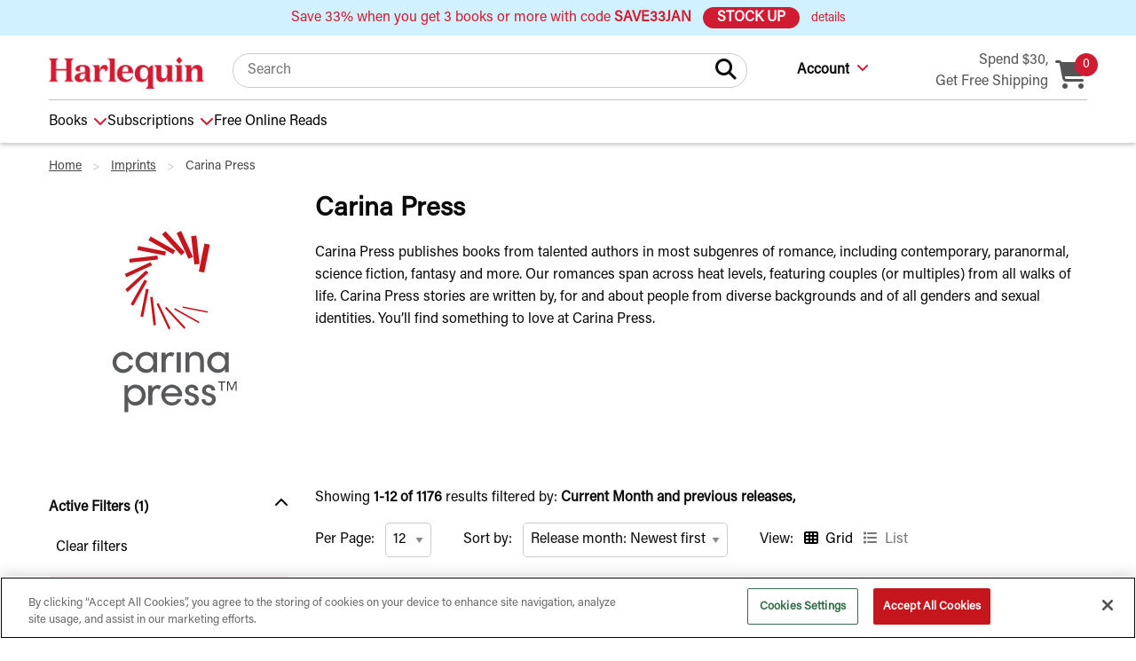

--- FILE ---
content_type: text/html;charset=UTF-8
request_url: https://www.harlequin.com/shop/brand/carina-press.html?brdtype=imprint
body_size: 129226
content:
   
  
<!-- mainHtml.vm -->
<!DOCTYPE html>
<!--[if !(IE 6) | !(IE 7) | !(IE 8)  ]><!-->
<html xmlns="https://www.w3.org/1999/xhtml" xmlns:og="https://ogp.me/ns#"
    xmlns:fb="https://www.facebook.com/2008/fbml"
    xmlns:book="https://ogp.me/ns/book#"
    xmlns:addthis="https://www.addthis.com/help/api-spec" xml:lang="en"
    lang="en">
<!--<![endif]-->

<!-- doctype.vm -->
 






 
  

<!-- homeLink https://www.harlequin.com/shop/index.html -->





 
 

 

 
 
 
 
 
 
 

 

  



 
 
 
        





 

<head>
	

<meta charset="utf-8" />
<meta http-equiv="x-ua-compatible" content="ie=edge">
<meta name="viewport" content="width=device-width, initial-scale=1.0">
 
<!-- TODO: Facebook tags -->
<meta property="og:url"                content="" />
<meta property="og:type"               content="" />
<meta property="og:title"              content="" />
<meta property="og:description"        content="" />
<meta property="og:image"              content="" />

<!-- TODO: Twitter tags -->
<meta name="twitter:site" content="" />
<meta name="twitter:image" content="" />
<meta name="twitter:card" content="" />
<meta name="twitter:creator" content="" />

  
    

 
			<title>Carina Press - Harlequin.com</title>
	

<script> !function(e){if(!window.pintrk){window.pintrk = function () { window.pintrk.queue.push(Array.prototype.slice.call(arguments))};var
  n=window.pintrk;n.queue=[],n.version="3.0";var
  t=document.createElement("script");t.async=!0,t.src=e;var
  r=document.getElementsByTagName("script")[0];
  r.parentNode.insertBefore(t,r)}}("https://s.pinimg.com/ct/core.js"); pintrk('load', '2614058472554', {em: '$email'}); pintrk('page'); </script> <noscript> <img 
height="1" width="1" style="display:none;" alt=""
  src="https://ct.pinterest.com/v3/?event=init&tid=2614058472554&pd[em]=$email&noscript=1" />
</noscript>
<!-- LiveConnectTag for advertisers -->
<script type="text/javascript" src="//b-code.liadm.com/a-021e.min.js" async="true" charset="utf-8"></script>
<!-- LiveConnectTag for advertisers -->

  


<!-- Global site tag (gtag.js) - Google Ads: AW-1066987404 -->
  <script async src="https://www.googletagmanager.com/gtag/js?id=AW-1066987404"></script>
  <script>
    window.dataLayer = window.dataLayer || [];
    function gtag(){dataLayer.push(arguments);}
    gtag('js', new Date());

    gtag('config','AW-1066987404');

 <!-- Event snippet for Page Views conversion page -->
  gtag('event', 'conversion', {
      'send_to': 'AW-1066987404/-U5YCPDb9AEQjN_j_AM',
      'value': 1.0,
      'currency': 'CAD'
  });
  </script>

<!-- Google Tag Manager -->
<script>(function(w,d,s,l,i){w[l]=w[l]||[];w[l].push({'gtm.start':
new Date().getTime(),event:'gtm.js'});var f=d.getElementsByTagName(s)[0],
j=d.createElement(s),dl=l!='dataLayer'?'&l='+l:'';j.async=true;j.src=
'https://www.googletagmanager.com/gtm.js?id='+i+dl+ '&gtm_auth=raJMhPi0XwctsaYKdF81VQ&gtm_preview=env-1&gtm_cookies_win=x';f.parentNode.insertBefore(j,f);
})(window,document,'script','dataLayer','GTM-NP3FG9X');</script>
<!-- End Google Tag Manager -->


<link rel="icon" href="https://www.harlequin.com/store/20160115001/responsive/assets/img/favicon/hqn_icon_red_white_bg.png">
<link rel="apple-touch-icon" sizes="any" href="https://www.harlequin.com/store/20160115001/responsive/assets/img/favicon/hqn_icon_red_white_bg.png">
<link rel="stylesheet" href="https://www.harlequin.com/store/20160115001/responsive/assets/css/app.css?v=20240608">
<link type="text/css" href="https://cdnjs.cloudflare.com/ajax/libs/font-awesome/6.5.1/css/all.min.css" rel="stylesheet" />
<link rel="stylesheet" href="https://www.harlequin.com/store/20160115001/responsive/assets/scripts/slick/slick.css">
<link rel="stylesheet" href="https://www.harlequin.com/store/20160115001/responsive/assets/scripts/slick/slick-theme.css">
<script type="text/javascript" src="https://www.harlequin.com/store/20160115001/scripts/jquery/jquery.min.js?099b02f557da83a01eca886f070d6cac984b12c1"></script>
<script type="text/javascript" src="https://www.harlequin.com/store/20160115001/scripts/main.js?ver=20250929"></script>
<link rel="stylesheet" href="https://www.harlequin.com/store/20160115001/responsive/assets/css/algolia_styles.css?v=20230526">

<script>
function imgError(image) {
  image.onerror = "";
  image.src = "https://www.harlequin.com/store/20160115001/images/missing_cover_lg.png";
  return true;
}

var formatNames = {};
formatNames['PB'] = 'Paperback';
formatNames['EB'] = 'eBook';
formatNames['HC'] = 'Hardcover';
formatNames['TP'] = 'Trade Paperback';
formatNames['LP'] = 'Larger Print';
formatNames['AB'] = 'Audiobook';
</script>

<script>
	function authorImgError(image) {
	  image.onerror = "";
	  return true;
	}
</script>

<!--[if IE 9]>
<style>
select {
    background-image: none !important;
    padding-right: 0.5rem !important;
}
</style>
<![endif]-->
	

<script>
	$('#MyRewardsBlock').show();
	$('#MyRewardsBlock').append('<a href="myrewards.html?mt=loyalty" class="mega-link">My Rewards</a>');
</script>
<!-- sub_socialLogin_native.vm -->
<script type="text/javascript">
/**
 *
 * Facebook SSO
 */
	function triggerFacebookLoginDialog() {
		//setTimeout(function(){ FB.login(myFacebook_statusChangeCallback); }, 1);
		FB.login(myFacebook_statusChangeCallback);
		return false;
	}

	function myFacebook_statusChangeCallback(response) {
		//console.log(response);
		if (response.status === 'connected') {
			// Logged into your app and Facebook.
			postFacebookLoginDoingSsoCheck(response);
		} else if (response.status === 'not_authorized') {
			// The person is logged into Facebook, but not your app.
			//document.getElementById('status').innerHTML = 'Please log ' + 'into this app.';
		} else {
			// The person is not logged into Facebook, so we're not sure if
			// they are logged into this app or not.
		}
	}

	// This function is called when someone finishes with the Login
	// Button.  See the onlogin handler attached to it in the sample
	// code below.
	function myFacebook_checkLoginState() {
		FB.getLoginStatus(function(response) {
			myFacebook_statusChangeCallback(response);
		});
	}

	window.fbAsyncInit = function() {
		FB.init({
			appId      : 815927408545013 , 
			//defining cookie true will cause slowness???
			cookie     : false,  // enable cookies to allow the server to access  the session
			//defining xfbml true will cause slowness???
			xfbml      : true,  // parse social plugins on this page
			version    : 'v2.2' // use version 2.2
		});

		FB.Event.subscribe('edge.create', function(url, htmlElement) {
			onFacebookEvent('like', url);
		});

		FB.Event.subscribe('comment.create', function(url, htmlElement) {
			onFacebookCommentEvent('comment', url);
		});
	};
	//expect to be redefined in individual page
	var onFacebookEventListener = null;
	function onFacebookEvent(evt, evtSrc) {
		if (onFacebookEventListener != null) {
			onFacebookEventListener(evt, evtSrc);
		}
	};

	var facebookCommentEventListener = null;
	function onFacebookCommentEvent(evt, evtSrc) {
		if((evt=="comment") && (facebookCommentEventListener!=null)) {
			facebookCommentEventListener(evt, evtSrc);
		}
	};

	function openOwnFacebookShareDialog() {
		FB.ui(
			{
				method: 'feed',
				name: 'Facebook Dialogs',
				link: windows.location.href,
				//picture: 'https://fbrell.com/f8.jpg',
				//caption: 'Reference Documentation',
				description: 'Dialogs provide a simple, consistent interface for applications to interface with users.'
			},
			function(response) {
				if (response && response.post_id) {
					//console.log('Post was published.');
					onFacebookEvent('share', windows.location.href);
				}
				//else { 	console.log('Post was not published.');   }
			}
		);
	}

	// Load the SDK asynchronously
	(function(d, s, id) {
		var js, fjs = d.getElementsByTagName(s)[0];
		if (d.getElementById(id)) return;
		js = d.createElement(s); js.id = id;
		js.src = "//connect.facebook.net/en_US/sdk.js";
		fjs.parentNode.insertBefore(js, fjs);
	}(document, 'script', 'facebook-jssdk'));

	var fbAuthResponseObject = null;
	function postFacebookLoginDoingSsoCheck(fbLoginStatusResponseObject) {
		fbAuthResponseObject = fbLoginStatusResponseObject;
		var fbLoginStatusResponseString = JSON.stringify( fbLoginStatusResponseObject );

		//    FB.api('/me', function(response) {
		//        console.log('Successful fb login for user : ' + response);
		//        checkSsoStatus(fbAuthResponseObject, response );
		//      });

		var pms = getMememberTypeRedirect();
		//alert ("mt=" + pms.mt + ", redirect=" + pms.redirecturl);
		jQuery.ajax( {
			type: "POST",
			dataType: 'json',
			async:   false,
			url: "https://www.harlequin.com/social_facebook_login_authorized.html?mt=" + getMememberTypeRedirect().mt ,
			data: {
				provider: 'facebook',
				providerLoginStatusResponse: fbLoginStatusResponseString,
				providerLoginStatus:true,
				providerUid: fbLoginStatusResponseObject.authResponse.userID,
				siteLoginStatus : false,
				timestampInSecond : 0,
				accessToken : fbLoginStatusResponseObject.authResponse.accessToken,
				action : 'socialFacebookAuthorized',
				actionResultCode : 0
			},
			success: function( ssoStatusResponse ) {
				//console.log("plain response =" + ssoStatusResponse);
				onLoginHandler_hqn(ssoStatusResponse);
			}
		});
	}


	/**
	* Twitter SSO
	*/
	var twitterLoginPopup = null;

	function triggerTwitterLoginDialog() {
		twitterLoginPopup = window.open('', '_blank','location=1,titlebar=yes,width=500, height=400'); //avoid ad blocker
		twitterRequestToken();
	}
	function twitterRequestToken() {
		jQuery.getJSON( "https://www.harlequin.com/social_twitter_req_token.html",
		{
			token:  document.getElementById('loginBoxSocialMediaWrapperToken').innerHTML,
			signature:  document.getElementById('loginBoxSocialMediaWrapperSignature').innerHTML,
			redirecturl: window.location.href,
			mt: getMememberTypeRedirect().mt
		},
		function( data ) {
			//console.log("twitter request token done, redirect to twitter login page")
			//window.location = data;
			var good = false;
			if (data != null ) {
				var url = data.toLowerCase();
				if (url.indexOf("twitter.") >-1) {
					good = true;
					twitterLoginPopup.location.href=data;
				}
			}
			if (!good) {
				location.reload(); //token expired??
			}
		});
	}
</script>

<script type="text/javascript" src="https://www.harlequin.com/store/20160115001/scripts/harlequin/socialLogin.js?v1.2"></script>	<script type="text/javascript">
		// ForeSee Production Embed Script v2.00
		// DO NOT MODIFY BELOW THIS LINE *****************************************
		;(function (g) {
		var d = document, am = d.createElement('script'), h = d.head || d.getElementsByTagName("head")[0], fsr = 'fsReady',
		aex = {
		"src": "//gateway.foresee.com/sites/harlequin-ca/production/gateway.min.js",
		"type": "text/javascript",
		"async": "true",
		"data-vendor": "fs",
		"data-role": "gateway"
		};
		for (var attr in aex){am.setAttribute(attr, aex[attr]);}h.appendChild(am);g[fsr] = function () {var aT = '__' + fsr + '_stk__';g[aT] = g[aT] || [];g[aT].push(arguments);};
		})(window);
		// DO NOT MODIFY ABOVE THIS LINE *****************************************
	</script>

<script>
  function headerSignInToggle() {
	  var headerSigninDropDownToggle = document.querySelector(".header-account-dropdown-toggle");
	  var navAccountDropdownLarge = document.querySelector(".nav-account-dropdown-large");

	  if (headerSigninDropDownToggle === null || navAccountDropdownLarge === null) {
		  return;
	  }

	  // adjust dropdown position closer to toggle button
	  navAccountDropdownLarge.style.top = "37px";
	  navAccountDropdownLarge.style.left = "70px";

	  headerSigninDropDownToggle.addEventListener('click', function () {
		  var toggleAriaExpandedValue = this.getAttribute("aria-expanded");
		  if (toggleAriaExpandedValue == "true") {
			  toggleAriaExpandedValue = "false";
			  navAccountDropdownLarge.setAttribute("aria-hidden", "true");
			  navAccountDropdownLarge.classList.remove("is-open");
		  } else {
			  toggleAriaExpandedValue = "true";
			  navAccountDropdownLarge.setAttribute("aria-hidden", "false");
			  navAccountDropdownLarge.classList.add("is-open");
		  }
		  this.setAttribute("aria-expanded", toggleAriaExpandedValue);
	  });
  };
  if (document.readyState == 'loading') {
	  // DOM not ready yet
	  document.addEventListener('DOMContentLoaded', headerSignInToggle);
  } else {
	  // DOM is ready
	  headerSignInToggle();
  }
</script>

	<!-- OneTrust Cookies Consent Notice start for harlequin.com -->
	<script src="https://cdn.cookielaw.org/scripttemplates/otSDKStub.js"  type="text/javascript" charset="UTF-8" data-domain-script="c1a7fc56-0e0e-43d9-82e8-b8cd04039d8a" ></script>
	<script type="text/javascript">
	function OptanonWrapper() { }
	</script>
	<!-- OneTrust Cookies Consent Notice end for harlequin.com -->

<script src="https://ak.sail-horizon.com/spm/spm.v1.min.js"></script>
<script>Sailthru.init({ customerId:'cf155ee21bf9f2f9b9ed45b9b3800792' });</script>




<!-- SailThru Meta Tag for Personalization -->
  	<meta name="sailthru.tags" content="Brand,Carina Press" />
	<meta name="sailthru.title" content="category: Carina Press" />
  <!-- End Of meta tags -->







<script>

function stSubscribeNewsletter(engagement_category, emailAddress, firstName, birthDay) {

	var d = new Date();
	var firstName=firstName==null?'':firstName;
	var birthDay=birthDay==null?'':birthDay;
	
	var date = new Date();
	var dateTimeFormat = new Intl.DateTimeFormat('en', { year: 'numeric', month: '2-digit', day: '2-digit' });
	const [{ value: month },,{ value: day },,{ value: year }] = dateTimeFormat.formatToParts(date); 
	console.log(year+'-'+month+'-'+day);
	var formatted_date=year+'-'+month+'-'+day;

	console.log('engagement_category='+engagement_category);
	console.log('emailAddress='+emailAddress);
	console.log('var optin_date='+formatted_date);
	console.log('var first_name='+firstName);
	console.log('var birth_date='+birthDay);


	Sailthru.integration("userSignUp", 
	{ "email" : emailAddress,
	  "lists" : {
	    "harlequin_news" : 1 // list to add user to
	  },
	    "vars" : {
	    	"optin_date" : formatted_date,
    		"first_name" : firstName,
    		"birth_date" : birthDay,
		"user_optin_update": "true"
  		},
	  "source" : engagement_category,
	  "onSuccess" : function() {
	    console.log('Thank you for signing up for our list');
			window.location.href = "http://www.harlequin.com/shop/pages/newsletter-sign-up-confirmation.html";
	   },
	  "onError" : function() {
	    console.log('We encountered an issue signing you up. Please try again');
	   }
	});
}

function stUnSubscribeNewsletter(emailAddress) {

	console.log('newsletter unsubscribe emailAddress='+emailAddress);

	Sailthru.integration("userSignUp", 
	{ "email" : emailAddress,
	  "lists" : {
	    "harlequin_news" : 0 // list to remove user from
	  },
	  "onSuccess" : function() {
	    console.log('unsubscribed from newsletter succesfully');
	    window.location.href = "https://www.harlequin.com/shop/pages/unsubscribe-confirmation.html";
	   },
	  "onError" : function() {
	    console.log('We encountered an issue unsubing you from newsletter. Please try again');
	   }
	});

}


function stUnSubscribeGlobal(emailAddress) {

	console.log('global unsubscribe emailAddress='+emailAddress);

	Sailthru.integration("userSignUp", 
	{ "email" : emailAddress,
	  "lists" : {
	    "global unsub list" : 0 // list to remove user from (must exist in Sailthru account)
	  },
	  "onSuccess" : function() {
	    console.log('global unsubscribed succesfully');
	   },
	  "onError" : function() {
	    console.log('We encountered an issue global unsubing you. Please try again');
	   }
	});

}

</script>
<!-- TikTok Pixel Code Start -->
<script>
!function (w, d, t) {
  w.TiktokAnalyticsObject=t;var ttq=w[t]=w[t]||[];ttq.methods=["page","track","identify","instances","debug","on","off","once","ready","alias","group","enableCookie","disableCookie","holdConsent","revokeConsent","grantConsent"],ttq.setAndDefer=function(t,e){t[e]=function(){t.push([e].concat(Array.prototype.slice.call(arguments,0)))}};for(var i=0;i<ttq.methods.length;i++)ttq.setAndDefer(ttq,ttq.methods[i]);ttq.instance=function(t){for(
var e=ttq._i[t]||[],n=0;n<ttq.methods.length;n++)ttq.setAndDefer(e,ttq.methods[n]);return e},ttq.load=function(e,n){var r="https://analytics.tiktok.com/i18n/pixel/events.js",o=n&&n.partner;ttq._i=ttq._i||{},ttq._i[e]=[],ttq._i[e]._u=r,ttq._t=ttq._t||{},ttq._t[e]=+new Date,ttq._o=ttq._o||{},ttq._o[e]=n||{};n=document.createElement("script")
;n.type="text/javascript",n.async=!0,n.src=r+"?sdkid="+e+"&lib="+t;e=document.getElementsByTagName("script")[0];e.parentNode.insertBefore(n,e)};


  ttq.load('CFV5AQJC77UFDMGL7J4G');
  ttq.page();
}(window, document, 'ttq');
</script>
<!-- TikTok Pixel Code End --><!-- header_cookies.vm -->
<script type="text/javascript" src="https://www.harlequin.com/store/20160115001/scripts/base64.js"></script>



<script type="text/javascript">

function getMyCookie(cname) {
    var name = cname + "=";
    var ca = document.cookie.split(';');
    for(var i=0; i<ca.length; i++) {
        var c = ca[i];
        while (c.charAt(0)==' ') c = c.substring(1);
        if (c.indexOf(name) != -1) return Base64.decode(c.substring(name.length,c.length));
    }
    return "";
}
function setBase64Cookie(cname, cvalue) {
	document.cookie = cname +"=" + Base64.encode(cvalue) + "; expires=2038-01-15, 03:14:08 UTC;domain=.harlequin.com; path=/";
}
function removeCookie(cname) {
    var pastTime = new Date();
    pastTime.setTime(pastTime.getTime() - 600000);
	document.cookie = cname+"=; expires="+pastTime.toUTCString()+";domain=.harlequin.com;path=/";
}

function setHerderInfoCookie() {
 	setBase64Cookie("hqMiniBasket", "0|||||");
    
      removeCookie("hqUserInfo");
  } 
setHerderInfoCookie();
</script>
<!-- Reddit Pixel -->
<script>
!function(w,d){if(!w.rdt){var p=w.rdt=function(){p.sendEvent?p.sendEvent.apply(p,arguments):p.callQueue.push(arguments)};p.callQueue=[];var t=d.createElement("script");t.src="https://www.redditstatic.com/ads/pixel.js",t.async=!0;var s=d.getElementsByTagName("script")[0];s.parentNode.insertBefore(t,s)}}(window,document);rdt('init','a2_flyo93jym977');rdt('track', 'PageVisit');
</script>
<!-- DO NOT MODIFY UNLESS TO REPLACE A USER IDENTIFIER -->
<!-- End Reddit Pixel -->


</head>
<body class=" wp-admin auto-fold   ">

        <!-- checking schedulable_content/scheduledBlock_topBar_202601_site_sale_2.vm --> <!-- parse schedulable_content/scheduledBlock_topBar_202601_site_sale_2.vm --><style>
    .sli-search-facet-group-toggle-heading button.sli-search-facet-group-toggle {
        font-family: inherit !important;
    }

    .promo-bar {
        font-size: 12px;
        padding: .5em .25em;
        background-color: #d2f1ff;
        color: #d11b33;
    }

    .promo-bar__coupon-code {
        font-weight: 600;
    }

    .promo-bar__details-btn {
        font-size: .875em;
        text-underline-offset: 3px;
        /* text-decoration: underline dotted; */
    }

    .promo-bar__details-btn:hover,
    .promo-bar__details-btn:focus,
    .promo-bar__details-btn:active {
        /* text-decoration-thickness: 2px; */
        text-decoration-style: solid;
        text-decoration: underline;
    }

    .promo-bar__cta {
        background-color: #d11b33 !important;
        color: #ffffff !important;
        /* text-underline-offset: 3px; */
        /* padding: .25em 1em; */
        padding: .4em 1em.25em 1em;
        display: inline-block;
        margin: 0 1ch;
        text-decoration: none;
        font-weight: 600;
        line-height: 1;
        border-radius: 50px;
        /* margin-top: .25em; */
    }

    .promo-bar__cta:hover,
    .promo-bar__cta:focus,
    .promo-bar__cta:active {
        text-underline-offset: .25em;
        text-decoration-thickness: 1px;
        text-decoration-style: solid;
        text-decoration-line: underline;
    }

    /* 
    .promo-bar__cta-text {
        color: #61177C;
        display: inline-block;
        margin-left: 1ch;
        font-weight: 600;
        text-decoration: underline;
        text-underline-offset: 3px;
    } */

    .promo-bar-block {
        display: block;
    }

    @media screen and (min-width: 360px) {
        .promo-bar {
            font-size: 13px;
        }
    }

    @media screen and (min-width: 641px) {
        .promo-bar {
            font-size: 14px;
            padding: .5rem
        }
    }

    @media screen and (min-width: 1024px) {
        .promo-bar {
            font-size: 16px;
        }

        .promo-bar-block {
            display: inline;
        }

        .promo-bar__cta {
            /* padding: .5em 1em; */
        }
    }

    .site-stripe {
        position: relative;
    }

    .site-stripe-remove {
        position: absolute;
        top: 3px;
        right: 3px;
        font-weight: normal;
    }
</style>
<div class="promo-bar text-center site-stripe">
    Save 33% when you get 3 books or more with code <span class="promo-bar__coupon-code">SAVE33JAN</span> <a href="https://www.harlequin.com/shop/pages/new-releases.html?ref=site_stripe" class="promo-bar__cta" onclick="gtag('event', 'Click', { 'event_category': 'Link', 'event_label': 'Site Stripe - Site-Wide Sale 1', 'send_to': 'G-H4BTFWNB62' });">STOCK UP</a>
    <button class="promo-bar__details-btn" data-open="offer_detail_topbar_201204">details</button>
    <!-- <button class="site-stripe-remove">X</button> -->
</div>

<div class="reveal" id="offer_detail_topbar_201204" data-reveal style="padding-top: 3rem">
    <p>Coupon code: SAVE33JAN. Offer valid January 23, 2026, 12:00 a.m. to January 28, 2026, 11:59 p.m. ET while supplies last and cannot be used in conjunction with any other promotion or offer. Total minimum purchase of 3 books required. Discount applied to the list price of each book before tax. </p>
    <p class="text-center">
        <button class="reveal-close-text" data-close aria-label="Close modal" type="button">
            <span aria-hidden="true">Close</span>
        </button>
    </p>
    <button class="close-button" data-close aria-label="Close modal" type="button">
        <span aria-hidden="true">&times;</span>
    </button>
</div>
<script>
    {
        function setButtonPadding() {
            // const cssSelector = '.button:not(.expanded)';
            const cssSelector = '.promo-bar__cta';

            let buttonEls = document.querySelectorAll(cssSelector);
            buttonEls.forEach(btn => {
                btn.style.paddingTop = '0.25em';
                btn.style.paddingBottom = '0.25em';
            })
        }

        var OSName = "Unknown OS";
        if (window.navigator.userAgent.indexOf("Win") != -1) {
            OSName = "Windows";
        }
        if (window.navigator.userAgent.indexOf("Android") != -1) {
            OSName = "Android";
        }
        if (window.navigator.userAgent.indexOf("Mac") != -1) {
            OSName = "MacOS";
            setButtonPadding();
        }

        // console.log('Your OS: ' + OSName);
    };
</script>  
        <!-- checking blank.vm --> <!-- parse blank.vm -->  
<noscript><center><strong>JavaScript must be enabled in your browser in order to use some functions.</strong></center></noscript>


<!-- Google Tag Manager (noscript) -->
<noscript><iframe src="https://www.googletagmanager.com/ns.html?id=GTM-NP3FG9X&gtm_auth=raJMhPi0XwctsaYKdF81VQ&gtm_preview=env-1&gtm_cookies_win=x"
height="0" width="0" style="display:none;visibility:hidden"></iframe></noscript>
<!-- End Google Tag Manager (noscript) -->

<div id="skiplink-container">
  <a href="#main-content">Skip to main content</a>
  <a href="#main-nav">Skip to main navigation</a>    
    <a href="https://www.harlequin.com/shop/pages/accessibility-policy.html">Accessibility Policy</a>
</div>


<div id="container">
	 

 
<input type="hidden" id="cemail" name="cemail" value=""> 

		

<div class="header-nav-container" role="banner">
<div class="row expanded no-print small-medium-header hide-for-large header-nav-mobile">
    <button id="nav-toggle" class="" aria-expanded="false" aria-controls="hqn-nav">
        <div class="nav-toggle__lines"><span class="nav-toggle__line" aria-hidden="true"></span><span class="nav-toggle__line" aria-hidden="true"></span><span aria-hidden="true" class="nav-toggle__line"></span></div> </button>
		<div id="nav-container-medium-down"></div>
    <div class="hqn-logo-mobile">
        <a id="hqn-logo-mobile-home-link" href="https://www.harlequin.com/" title="Harlequin home">
            <img src="https://www.harlequin.com/store/20160115001/responsive/assets/img/Harlequin-Logo_RGB_RED.png" alt="Harlequin Home" />
        </a>
    </div>
    <div class="header-nav-action-icons-mobile">
       <button id="small-medium-search-toggle" class="small-medium-search-toggle" aria-expanded="false" aria-controls="small-medium-search-container"><span class="fa fa-search" aria-hidden="true"></span><span class="fa fa-times" aria-hidden="true"></span><span class="show-for-sr">Search</span></button>
		<div class="small-medium-search-container " id="small-medium-search-container" aria-hidden="true" style="position: fixed; top:50px; left:0; right:0; z-index: 1; background: #fff; padding-bottom: 20px; box-shadow: 0 2px 5px 0 rgb(0 0 0 / 24%)">        
			<form role="search" action="/search.html?w=document.getElementById('searchBox2').value">
				<div id="mobile-search-input-container" class="search-box search-box_theme-1">
					<label for="searchBox2" class="show-for-sr">Search Harlequin</label>
					<input id="searchBox2" name="w" value="" class="deletable" type="text" autocomplete="off" autocorrect="off" autocapitalize="off" spellcheck="false" placeholder="Search">
					
					<ul id="sli_autocomplete" class="sli_rich" style="display: none">
					<div data-tb-sid="st_div-outer">
						<!--
						<div class="sli_ac_suggestions">
							<h4 class="sli_ac_section"><span>Search Suggestions</span></h4>
							<ul role="listbox" aria-labelledby="sli_ac_section_suggestions" id="sli_raclist_suggestions" class="sli_suggestions_wrapper">
								<li><spanclass="sli_suggestion_arrow"><i class="sli_icon_arrow_up"></i></span>            
								<a href="" class="sli_ac_sugg"><span class="highlight">tes</span>sa dare</a>       
								</li>
							</ul>
						</div>
						-->
						<div class="sli_ac_products">
							<h4 aria-hidden="true" id="sli_ac_section_products" class="sli_ac_section">    
								<span id="selectionHeader"></span>    
							</h4>
							<div class="sli_grid">
								<div data-tb-sid="sts_product-loader" class="sli_loader">        
									<img class="sli_loader_icon" src="//assets.resultspage.com/js/autocomplete/loader.gif">
								</div>
								<div role="listbox" id="sli_raclist_products" class="sli_product_list">
								
								</div>
								<div aria-hidden="true" class="sli_view_more_link_wrapper">            
									<a href="" id="searchHref" class="sli_view_more_link">View More</a>        
								</div>
							</div>
						</div>
						<div data-tb-sid="st_close-button" class="sli_close_rac">Close</div>
					</div>
					</ul>

					<button id="global-search-button-mobile" onclick="fbSearchEvent(document.getElementById('searchBox2').value)" class="orb-search__button"><span class="show-for-sr">Search Harlequin</span><span class="fa fa-search" aria-hidden="true"></span></button>
				</div>
			</form>
		</div>
        <a id="mobile-header-cart-link" href="/basket.html" aria-live="polite" aria-atomic="true" aria-label="Cart,  0  item in your cart" title="View your cart" class="header__cart header__cart_bubble header-mini-cart-toggle"><span class="fa fa-shopping-cart" aria-hidden="true"></span><span id="harlequinItemQty1" class="header__cart-qty"> 0 </span></a>
    </div>
</div>

<div class="row column no-print header-1 show-for-large u-padding-top-1">

    <div class="u-position-relative">

        <div class="hqn-logo-desktop">
        <a href="https://www.harlequin.com/" title="Harlequin home">
            <img src="https://www.harlequin.com/store/20160115001/responsive/assets/img/Harlequin-Logo_RGB_RED.png" alt="Harlequin Home" />
        </a>
    	</div>

         
        <form action="/search.html?w=document.getElementById('searchBox').value" class="header-search-form-desktop">
			<div id="desktop-search-input-container" class="search-box search-box_theme-1">
			<label for="searchBox" class="show-for-sr">Search Harlequin</label>
			
			<input id="searchBox" name="w" value="" class="deletable" type="text" autocomplete="off" autocorrect="off" autocapitalize="off" spellcheck="false"  placeholder="Search">

			<button id="global-search-button-desktop" onclick="fbSearchEvent(document.getElementById('searchBox').value)" class="orb-search__button"><span class="show-for-sr">Search Harlequin</span><span class="fa fa-search" aria-hidden="true"></span></button>
			</div>
		</form>

        <div class="header-nav-actions-desktop">

  

						            	<button class="header-account-dropdown-toggle header-account-dropdown-toggle_not-signed-in data-toggle" type="button" aria-expanded="false" aria-controls="header-account-dropdown-large"><span>Account</span></button>
            
			<style>
                #header-account-dropdown-large {
                    left: 0 !important;
                }
            </style>
            <div class="dropdown-pane bottom nav-account-dropdown-large" id="header-account-dropdown-large" aria-hidden="true">
                        		
	              	
	              				        		
			        					        		
			        			              	
	              			                <div class="sign-in-new-customer-desktop">
		                    <a href="https://www.harlequin.com/signin.html?mt=1&redirecturl=/myaccount.html" class="button button_theme-1 expanded">Sign in</a>
		                    <div class="text-center"><a href="https://www.harlequin.com/signin.html?mt=1&register=1&redirecturl=/myaccount.html" class="u-bold u-harlequin-red">Create an Account</a></div>
		                </div>
	                	              
	              
	                <ul class="nav-account-dropdown-links">
	                    <li><a href="https://www.harlequin.com/myaccount.html" class="nav-account-dropdown-large__my-account">Account</a></li>
	                    <li><a href="https://www.harlequin.com/bookshelf.html">Bookshelf</a></li>
	                    <li><a href="https://www.harlequin.com/wishlist.html">Wishlist</a></li>
	                    <li><a href="https://www.harlequin.com/ebook_subscribe_list.html">Subscriptions</a></li>
			    			     	                      			     			    	                    <li><a href="https://www.harlequin.com/order_history.html">Purchase History</a></li>
	                    <li><a href="https://www.harlequin.com/editaccount.html" class="">Account Settings</a></li>
	                    	                </ul>
            </div>
            
            <div class="header__cart_bubble">
                <span class="nav-spend-amount-free-shipping">Spend $30,<br>Get Free Shipping</span>
                <a href="/basket.html" aria-live="polite" aria-atomic="true" aria-label="Cart,  0  item in your cart" title="View your cart" class="header__cart header-mini-cart-toggle" id="header-cart-link-large">
                	<span class="fa fa-shopping-cart" aria-hidden="true"></span>
                	<span id="harlequinItemQty2" class="header__cart-qty">
                		 0                 	</span><span class="show-for-sr">items in your cart</span>
                </a>
            </div>

        </div>

    </div>

</div>



<script type="text/javascript" src="https://www.harlequin.com/store/20160115001/scripts/algolia/instantsearch.production.min.js"></script>
<script type="text/javascript" src="https://www.harlequin.com/store/20160115001/scripts/algolia/algoliasearch-lite.umd.js"></script>
<link rel="stylesheet" href="https://www.harlequin.com/store/20160115001/scripts/algolia/reset-min.css">
<link rel="stylesheet" href="https://www.harlequin.com/store/20160115001/scripts/algolia/instantsearch.min.css">


<script>


const algoliaClient = algoliasearch(
  'ICJV6BX83Y',
  '0a289a0695f505361b2da631e0196915'
);

const searchClient = {
  search(requests) {
    //console.log(requests)

    const newRequests = requests.map((request)=>{

      // test for empty string and change request parameter: analytics
      if(!request.params.query || request.params.query.length===0) {
        request.params.analytics=false
      }
      return request
    });

    return algoliaClient.search(newRequests);
  },
};

const search = instantsearch({
  indexName: 'hqn_books_prod',
  searchClient: searchClient,
  
});

search.addWidgets([
  instantsearch.widgets.configure({
    hitsPerPage: 8,
	clickAnalytics: true,
  }),
]);

//for analytics
search.addWidget(
  instantsearch.widgets.analytics({
	  pushFunction(formattedParameters, state, results) {
		dataLayer.push({
		  'event': 'search',
		  'Search Query': state.query,
		  'Facet Parameters': formattedParameters,
		  'Number of Hits': results.nbHits,
		});
	  },
	})
);

search.addWidget({
  init: function(opts) {
    const helper = opts.helper;
    const input = document.querySelector('#searchBox');
	const input2 = document.querySelector('#searchBox2');
	
    input.addEventListener('input', function(e) {
		document.getElementById("sli_autocomplete").style.display = "block";
		document.querySelector('#selectionHeader').innerHTML = 'Product Suggestions for "'+e.currentTarget.value+'"'
		var a = document.querySelector('#searchHref');
		a.href = '/search.html?w='+e.currentTarget.value;
	  if(e.currentTarget.value.length >= 1){
		helper.setQuery(e.currentTarget.value) // update the parameters
            .search(); // launch the query
			}else{
				document.getElementById("sli_autocomplete").style.display = "none";
			}
    });
	
	
	
	$("body").click(function(e) {
		if (e.target.id == "sli_autocomplete" || e.target.id == "searchBox" || e.target.id == "searchBox2") {
			//alert("dont hide");  
		} else {
			document.getElementById("sli_autocomplete").style.display = "none";

		}
	});
	
	$( "#searchBox" ).focus(function(e) {
	  if(e.currentTarget.value.length >= 1){
		document.getElementById("sli_autocomplete").style.display = "block";
	  }
	});
	
	$( "#searchBox2" ).focus(function(e) {
		console.log("got focus");
		console.log(e.currentTarget.value.length);
	  if(e.currentTarget.value.length >= 1){
		document.getElementById("sli_autocomplete").style.display = "block";
	  }
	});
	
	$( "#searchBox2" ).keydown(function(e) {
		console.log(e.currentTarget.value.length);
		if(e.currentTarget.value.length >= 1){
	  
			helper.setQuery(e.currentTarget.value) // update the parameters
            .search(); // launch the query
			document.getElementById("sli_autocomplete").style.display = "block";
		}else{
			document.getElementById("sli_autocomplete").style.display = "none";
		}
	});
	
  }
});



search.addWidget({
  render: function(opts) {
    const results = opts.results;
	
    document.querySelector('#sli_raclist_products').innerHTML = results.hits.map(function(h) {
		var book_html="";
		
		book_html +='<div data-tb-sid="sts_product" class="sli_ac_product sli_rac">';
		   
		
		book_html+='<div data-tb-sid="st_image-container" id="searchAtag" class="sli_image">';
		book_html+='<a data-tb-sid="sts_product-link" onclick="goto(this)"  href="'+h.url+'">';
			
		book_html+='<img data-tb-sid="st_image" border="0" src="'+h.image.replace("y404","x50")+'" alt="'+h.title+'" title="'+h.title+'">'
		
		book_html+='<h2 data-tb-sid="st_title" data-tb-cid="4c32ae8d-409a-4268-b63c-35f94dc46927" class="sli_title">'+h._highlightResult.title.value+'</h2> </a></div></div>';
		
		return book_html;
      

    }).join('');
	
	if(results.hits.length == 0){
		document.querySelector('#sli_raclist_products').innerHTML = '<h1 data-tb-sid="st_title" class="sli_title">No Products Found</h1>';
	}
  }
});

function goto(element){
	document.location = element;
}

search.start();

// Move ul#sli_autocomplete to right after the mobile or desktop input search field depending on screen size
  document.addEventListener('readystatechange', function(event){
      if (event.target.readyState === 'complete') {
        
        if (Foundation.MediaQuery.current == "large" || Foundation.MediaQuery.current == "xlarge" || Foundation.MediaQuery.current == "xxlarge"){
          document.getElementById('desktop-search-input-container').insertBefore(document.getElementById('sli_autocomplete'), document.getElementById('global-search-button-desktop'));
        }

        $(window).on('changed.zf.mediaquery', function (event, newSize, oldSize) {

          if (
              (newSize == "small" || newSize == "medium") &&
              (oldSize == "large" || oldSize == "xxlarge" || oldSize == "xxlarge")
          ) {
            document.getElementById('mobile-search-input-container').insertBefore(document.getElementById('sli_autocomplete'), document.getElementById('global-search-button-mobile'));
          }

          if (
              (newSize == "large" || newSize == "xlarge" || newSize == "xxlarge") &&
              (oldSize == "medium" || oldSize == "small")
          ) {
            document.getElementById('desktop-search-input-container').insertBefore(document.getElementById('sli_autocomplete'), document.getElementById('global-search-button-desktop'));
          }

        });

      }
    }
  )
</script>	<div class="row column header-2 nav-menu-wrapper" id="main-nav-container-large-up">

    <nav role="navigation" class="hqn-nav u-display-none" id="hqn-nav" aria-label="primary navigation">
        <div class="hqn-nav-inner">
        
        					        
	        	  	        		
	        			        		
	        					        
	            <div class="header-sign-in-mobile hide-for-large sign-in-new-customer-mobile">
	                <a id="menu-sign-in-link-medium-down" href="https://www.harlequin.com/signin.html?mt=1&register=1&redirecturl=/myaccount.html" class="button button_theme-1 expanded">New Customer? Start Here</a>
                    <div class="header-new-customer-mobile"><a href="https://www.harlequin.com/signin.html?mt=1&redirecturl=/myaccount.html" class="">or Sign in</a></div>
	            </div>            
            
            <ul class="hqn-nav-primary hqn-accordion" id="main-nav">
                <li class="hide-for-large">
                    <button id="mobile-my-account-button" class="hqn-accordion-button hqn-nav-link" aria-expanded="false" aria-controls="megamenu-2"><span>Account</span></button>
                    <ul class="hqn-nav-submenu hqn-megamenu hqn-grid-full u-display-none" id="megamenu-2">
                        <li class="hqn-megamenu-col">
                            <ul>
                                <li><a href="https://www.harlequin.com/bookshelf.html">Bookshelf</a></li>
                            </ul>
                        </li>
                        <li class="hqn-megamenu-col">
                            <ul>
                                <li><a href="https://www.harlequin.com/wishlist.html">Wishlist</a></li>
                            </ul>
                        </li>
                        <li class="hqn-megamenu-col">
                            <ul>
                                <li><a href="https://www.harlequin.com/ebook_subscribe_list.html">Subscriptions</a></li>
                            </ul>
                        </li>
						
						                                                                                                                        						                        <li class="hqn-megamenu-col">
                            <ul>
                                <li><a href="https://www.harlequin.com/order_history.html">Purchase History</a></li>
                            </ul>
                        </li>
                        <li class="hqn-megamenu-col">
                            <ul>
                                <li><a href="https://www.harlequin.com/editaccount.html">Account Settings</a></li>
                            </ul>
                        </li>
                    </ul>
                </li>
				
								        <!-- checking schedulable_content/scheduledBlock_megaMenu_2601_cycle4.vm --> <!-- parse schedulable_content/scheduledBlock_megaMenu_2601_cycle4.vm --><style>
    [data-whatinput='mouse'] a:focus,
    [data-whatinput='mouse'] button:focus,
    [data-whatinput='mouse'] input:focus {
        outline: none !important;
    }
</style>
<style>
    #container {
        overflow-x: hidden;
    }

    @media screen and (max-width: 1023px) {
        .mobile-search-bar-open .header-nav-action-icons-mobile {
            width: 100% !important;
            text-align: right !important;
        }

        .mobile-search-bar-open #small-medium-search-container {
            position: absolute !important;
            top: 0 !important;
            left: 0px !important;
            right: 91px !important;
            height: 49px !important;
            padding: 0 !important;
            box-shadow: none !important;
        }

        .mobile-search-bar-open #small-medium-search-container input {
            height: 49px !important;
        }

        .mobile-search-bar-open .search-box_theme-1 button:not(.deleteicon) {
            top: 6px !important;
            border: none !important;
        }
    }
</style>
<script>
    window.addEventListener('load', (DOMContentLoaded) => {
        // Select the node that will be observed for mutations
        const smallMediumSearchContainer = document.getElementById("small-medium-search-container");

        // Options for the observer (which mutations to observe)
        const config = {
            attributes: true,
            childList: false,
            subtree: false
        };


        // Callback function to execute when mutations are observed
        const callback = (mutationList, observer) => {
            for (const mutation of mutationList) {
                if (mutation.type === "attributes") {
                    // console.log(`The ${mutation.attributeName} attribute was modified.`);
                    // console.log('aria-hidden = ' + smallMediumSearchContainer.getAttribute('aria-hidden'));
                    if (smallMediumSearchContainer.getAttribute('aria-hidden') == 'false') {
                        document.querySelector('body').classList.add('mobile-search-bar-open');
                    } else {
                        document.querySelector('body').classList.remove('mobile-search-bar-open');
                    }
                }
            }
        };

        // Create an observer instance linked to the callback function
        const observer = new MutationObserver(callback);

        // Start observing the target node for configured mutations
        observer.observe(smallMediumSearchContainer, config);

        // Later, you can stop observing
        // observer.disconnect();
    })
</script>
<li>
    <button class="hqn-accordion-button hqn-nav-link" aria-expanded="false" aria-controls="megamenu-3"><span>Books</span></button>
    <style>
        /* #container {
            position: relative;
        } */

        /* #container:after {
            content: " ";
            position: absolute;
            top: 80px;
            right: 0;
            bottom: 0;
            left: 0;
            background-color: rgb(0 0 0 / 50%);
            z-index: 1;
        } */

        .nav-230228 {
            /* color: #000; */
            font-size: 14px;
        }

        .nav-230228-group-heading {
            /* font-weight: 600; */
            text-transform: uppercase;
        }

        .featured-sub-menu a {
            padding: .5rem 8px !important;
            /* background: #000 !important; */
            background: #970C26 !important;
            color: #fff !important;
            text-align: center;
            font-weight: 600;
            display: block;
            border-radius: 50px;
        }

        .featured-sub-menu a:hover,
        .featured-sub-menu a:focus {
            /* background: #000 !important;
            color: #fff !important; */
        }

        #featured-sub-menu li {
            width: 100%;
        }

        #featured-sub-menu a {
            text-align: center;
        }

        @media screen and (min-width: 0px) and (max-width: 1023px) {
            #featured-sub-menu {
                display: grid;
                /* grid-template-columns: repeat(2, minmax(0, 1fr)); */
                grid-template-columns: repeat(1, minmax(0, 1fr));
            }

            #featured-sub-menu li {
                width: 100%;
                height: 100%;
            }

            #featured-sub-menu a {
                width: 100%;
                height: 100%;
                display: flex;
                flex-direction: column;
                place-content: center;
                text-align: center;
            }
        }

        @media screen and (min-width: 768px) and (max-width: 1023px) {
            #featured-sub-menu {
                grid-template-columns: repeat(3, minmax(0, 1fr));
            }
        }

        @media screen and (max-width:1023px) {
            #megamenu-3 {
                /* padding: 1rem; */
            }

            .hqn-nav-primary.hqn-accordion {
                font-size: 14px;
            }

            .hqn-nav-primary.hqn-accordion ul {
                margin: 0 !important;
            }

            .dropdown-menu.cat-level2[aria-hidden="true"] {
                display: none;
            }

            .nav-230228-group button {
                padding: .75rem 0 .75rem 1rem !important;
                /* background-color: grey; */
                /* font-weight: 500; */
            }

            .dropdown-menu.cat-level2 a {
                /* background-color: lightblue; */
                padding-left: 2rem;
            }

            #featured-sub-menu {
                padding: 1rem;
            }

            .nav-230228-group-heading {
                position: relative;
                /* border: 1px solid #000; */
            }

            .nav-230228-group-heading[aria-expanded="false"]:after {
                font-family: FontAwesome;
                content: "\f067";
                position: absolute;
                top: 12px;
                right: 14px;
                /* color: #DB145D; */
                color: #000;
            }

            .nav-230228-group-heading[aria-expanded="true"]:after {
                font-family: FontAwesome;
                content: "\f068";
                position: absolute;
                top: 12px;
                right: 14px;
                /* color: #DB145D; */
                color: #000;
            }

            .hqn-megamenu-col a {
                font-size: 14px;
            }

            .featured-sub-menu {
                display: flex;
                align-items: center;
                flex-wrap: wrap;
                gap: 10px;
            }

            .featured-sub-menu li {
                width: max-content;
            }

            .hqn-accordion-button[aria-expanded="false"]:after {
                top: 10px !important;
            }

            .hqn-accordion-button[aria-expanded="true"]:after {
                top: 10px !important;
            }

        }

        @media screen and (min-width:1024px) {
            .nav-230228 {
                /* margin-top: -1rem; */
                /* max-width: 977px; */
                /* background: #EBEBEB; */
                color: #000;
                padding: 0;
                font-size: 14px;
                /* min-height: 300px; */
            }

            .nav-230228 .button {
                font-size: 14px;
                line-height: 1.4;
                color: #fff;
                width: 100%;
            }

            .nav-230228 a {
                color: #000;
                text-decoration: none;
            }

            .nav-230228 a:hover,
            .nav-230228 a:focus {
                text-decoration: underline;
            }

            .nav-230228-wrap {
                display: flex;
                align-items: flex-start;
                justify-content: space-between;
            }

            .nav-230228 ul {
                margin: 0;
                padding: 0;
                list-style-type: none;
            }

            .nav-group-list-one-col {
                display: grid;
                grid-template-columns: 1fr;
                gap: 10px;
            }

            .nav-group-list-two-col {
                display: grid;
                grid-template-columns: max-content max-content;
                column-gap: 20px;
                row-gap: 10px;
            }

            .nav-230228-group-heading {
                text-transform: uppercase;
                font-weight: 600;
                margin-bottom: 20px;
                display: block;
                cursor: default;
            }

            .nav-group-nowrap li {
                white-space: nowrap;
                margin-right: 0;
            }

            .nav-230228-group:not(:last-child) {
                padding-right: 10px;
            }

            .nav-link-list-inline li {
                display: inline-block;
            }

            .nav-link-list-inline li:not(:last-child) {
                margin-right: 20px;
            }

            .top-down-list {
                /* background-color: grey; */
                display: flex;
                flex-direction: column;
                flex-wrap: wrap;
                min-width: 443px;
                max-width: 500px;
                height: 320px;
                font-size: 14px;
                gap: 10px 20px;
                list-style-type: none;
                margin: 0;
            }

            .top-down-list li {
                /* width: max-content; */
                /* width: 200px; */
                white-space: nowrap;
            }

            .top-down-list a {
                color: #000;
                text-decoration: none;
            }

            .hqn-nav-submenu a {
                font-size: 14px;
            }

            .hqn-nav .hqn-nav-submenu:after,
            .hqn-nav .hqn-nav-submenu:before {
                content: none !important;
            }

            .hqn-nav .hqn-nav-submenu {
                padding: 1rem;
                border: 1px solid #b3b3b3;
                right: unset;
            }

            .hqn-nav .hqn-nav-submenu>li.hqn-megamenu-col:last-child {
                margin-right: 0;
            }

            #megamenu-3 {
                right: 0;
            }

            .featured-sub-menu li:not(:last-child) {
                margin-bottom: 1rem;
            }

            #megamenu-3 {
                padding-top: 20px;
            }

            .featured-sub-menu a {
                padding: .75rem 1rem !important;
            }

        }

        @media screen and (min-width: 1200px) {
            .nav-230228 {
                padding: 0;
            }

            #nav-large-harlequin-series-sub-menu {
                padding-left: 20px;
            }
        }

        @media screen and (min-width: 64em) {
            .hqn-nav .hqn-nav-primary {
                gap: 32px;
                justify-content: flex-start;
            }

            .hqn-nav .hqn-nav-primary>li:not(:last-child) {
                margin-right: 0;
            }

            /* .hqn-nav-primary.hqn-accordion>li>* {
                padding: 16px 30px 16px 0;
            } */

            .hqn-accordion-button.hqn-nav-link {
                padding: 16px 22px 16px 0;
            }

            .hqn-accordion-button:after {
                top: 15px !important;
                right: 0 !important;
            }

            .hqn-accordion-button.hqn-nav-link[aria-expanded="true"] {
                background-color: transparent;
            }

            .hqn-accordion-button.hqn-nav-link[aria-expanded="true"]:before {
                content: " ";
                position: absolute;
                bottom: 0;
                left: 0;
                right: 0;
                height: 4px;
                background-color: #000;
            }
        }

        /* Hide free shipping copy beside cart in header */
        /* @media screen and (min-width: 64em) {
            .header-1 > div {
                padding-bottom: 8px;
            }

            .nav-spend-amount-free-shipping {
                display: none;
            }

            .header-1 > div {
                display: flex;
                align-items: center;
                justify-content: space-between;
            }

            .hqn-logo-desktop {
                flex: 0 0 175px;
            }

            .header-search-form-desktop {
                flex: 1 1 auto;
                padding: 0 4rem;
            }

            .header-search-form-desktop input {
                border-radius: 100px;
                margin: 0;
                padding-left: 1rem;
                padding-right: 40px;
            }

            #global-search-button-desktop {
                border: none;
                right: 4px;
            }

            .header-nav-actions-desktop {
                flex: 0 0 234px;
                display: flex;
                align-items: center;
                justify-content: flex-end;
            }

            .header-account-dropdown-toggle {
                top: unset;
                margin-top: unset;
            }
        } */

        @media screen and (min-width: 1024px) {
            #print-book-subscriptions-group {
                padding-right: 40px;
            }
        }
    </style>
    <script>
        window.addEventListener('load', (event) => {
            const mobileSubMenuBtns = document.querySelectorAll("button.nav-230228-group-heading.toggle");
            const mobileSubCatMenus = document.querySelectorAll(".cat-level2");

            const smallMediumHeader = document.querySelector('.small-medium-header');
            const smallMediumHeaderHeight = smallMediumHeader.offsetHeight;
            const smallMediumSearchContainer = document.getElementById('small-medium-search-container');

            // function fixMobileSearchBarTop(offsetTop) {
            //     if (offsetTop) {
            //         smallMediumSearchContainer.style.top = offsetTop + smallMediumHeaderHeight + 'px';
            //     } else {
            //         smallMediumSearchContainer.style.top = smallMediumHeader.offsetTop + smallMediumHeaderHeight + 'px';
            //     }

            // }

            // var ro = new ResizeObserver(entries => {
            //     let siteStripesHeight;
            //     for (let entry of entries) {
            //         const cr = entry.contentRect;
            //         siteStripesHeight = siteStripesHeight + cr.height;
            //     }
            //     fixMobileSearchBarTop(siteStripesHeight);
            // });

            // let siteStripes = document.querySelectorAll('.site-stripe');
            // siteStripes.forEach(siteStripe => {
            //     ro.observe(siteStripe);
            // })

            if (window.innerWidth >= 1024) {
                navLargeAndAboveSizeReset();
            } else {
                // fixMobileSearchBarTop();
            }

            function navLargeAndAboveSizeReset() {
                mobileSubCatMenus.forEach(mobileSubCatMenu => {
                    mobileSubCatMenu.removeAttribute('aria-hidden');
                })
                mobileSubMenuBtns.forEach(mobileSubMenuBtn => {
                    mobileSubMenuBtn.removeAttribute('aria-expanded');
                    mobileSubMenuBtn.setAttribute('aria-hidden', 'true');
                    mobileSubMenuBtn.setAttribute('tabindex', '-1');
                })
            }

            function navMediumAndBelowSizeReset() {
                mobileSubCatMenus.forEach(mobileSubCatMenu => {
                    mobileSubCatMenu.setAttribute('aria-hidden', 'true');
                })
                mobileSubMenuBtns.forEach(mobileSubMenuBtn => {
                    mobileSubMenuBtn.setAttribute('aria-expanded', 'false');
                    mobileSubMenuBtn.setAttribute('tabindex', '0');
                })
            }

            mobileSubMenuBtns.forEach(mobileSubMenuBtn => {
                mobileSubMenuBtn.addEventListener('click', () => {
                    // console.log('mob button clicked');
                    // console.log(mobileSubMenuBtn.nextElementSibling.getAttribute("aria-hidden"));
                    // mobileSubMenuBtn.nextElementSibling.getAttribute("aria-hidden");
                    // mobileSubMenuBtn.nextElementSibling.setAttribute("aria-hidden", !mobileSubMenuBtn.nextElementSibling.getAttribute("aria-hidden"))
                    let theSubMenuAriaHidden;
                    theSubMenuAriaHidden = mobileSubMenuBtn.nextElementSibling.getAttribute("aria-hidden");
                    if (theSubMenuAriaHidden === 'true') {
                        mobileSubMenuBtn.nextElementSibling.setAttribute("aria-hidden", 'false');
                        mobileSubMenuBtn.setAttribute('aria-expanded', 'true');
                    } else {
                        mobileSubMenuBtn.nextElementSibling.setAttribute("aria-hidden", 'true');
                        mobileSubMenuBtn.setAttribute('aria-expanded', 'false');
                    }
                })
            });

            // mobileSubCatMenus.forEach(mobileSubCatMenu => {
            //     mobileSubCatMenu.setAttribute('aria-hidden', 'false');
            // })

            // if (Foundation.MediaQuery.current('large') || Foundation.MediaQuery.current('xlarge') || Foundation.MediaQuery.current('xxlarge')) {
            //     mobileSubCatMenus.forEach(mobileSubCatMenu => {
            //         mobileSubCatMenu.setAttribute('aria-hidden', 'false');
            //     })
            // }

            $(window).on('changed.zf.mediaquery', function (event, newSize, oldSize) {
                // newSize is the name of the now-current breakpoint, oldSize is the previous breakpoint
                // console.log('newSize: ' + newSize + ' | oldSize:' + oldSize);
                if (
                    (oldSize == 'small' && (newSize == 'large' || newSize == 'xlarge' || newSize == 'xxlarge')) ||
                    (oldSize == 'medium' && (newSize == 'large' || newSize == 'xlarge' || newSize == 'xxlarge'))
                ) {
                    mobileSubCatMenus.forEach(mobileSubCatMenu => {
                        // mobileSubCatMenu.setAttribute('aria-hidden', 'false');
                        navLargeAndAboveSizeReset();
                    })
                } else if ((newSize == 'small' || newSize == 'medium') && (oldSize == 'large' || oldSize == 'xlarge' || oldSize == 'xxlarge')) {
                    mobileSubCatMenus.forEach(mobileSubCatMenu => {
                        // mobileSubCatMenu.setAttribute('aria-hidden', 'true');
                        navMediumAndBelowSizeReset()
                    })
                }

            });
        });
    </script>
    <ul class="hqn-nav-submenu u-display-none hqn-megamenu hqn-grid-full" id="megamenu-3">

        <div class="nav-230228">
            <div class="nav-230228-wrap">

                <div class="nav-230228-group">
                    <button class="nav-230228-group-heading toggle" aria-expanded="false">Shop by</button>
                    <ul class="nav-group-list-one-col dropdown-menu cat-level2" aria-hidden="true" aria-label="Shop by">
                        <li><a href="/shop/pages/new-releases.html" onclick="gtag('event', 'Click', { 'event_category': 'Link', 'event_label': 'Main Nav - New Releases' , 'send_to': 'G-H4BTFWNB62'});">New Releases</a></li>
                        <li><a href="/author-list.html" onclick="gtag('event', 'Click', { 'event_category': 'Link', 'event_label': 'Main Nav - Authors' , 'send_to': 'G-H4BTFWNB62'});">Authors</a></li>
                        <li><a href="/shop/pages/imprints.html" onclick="gtag('event', 'Click', { 'event_category': 'Link', 'event_label': 'Main Nav - Imprints' , 'send_to': 'G-H4BTFWNB62'});">Imprints</a></li>
                        <li><a href="/miniseries-list.html" onclick="gtag('event', 'Click', { 'event_category': 'Link', 'event_label': 'Main Nav - Miniseries' , 'send_to': 'G-H4BTFWNB62'});">Miniseries</a></li>
                        <li><a href="/genres-list.html" onclick="gtag('event', 'Click', { 'event_category': 'Link', 'event_label': 'Main Nav - Categories' , 'send_to': 'G-H4BTFWNB62'});">Categories</a></li>
                        <li><a href="/shop/pages/coming-soon.html" onclick="gtag('event', 'Click', { 'event_category': 'Link', 'event_label': 'Main Nav - Upcoming Books' , 'send_to': 'G-H4BTFWNB62'});">Upcoming Books</a></li>
                        <li><a href="/shop/pages/deals.html" onclick="gtag('event', 'Click', { 'event_category': 'Link', 'event_label': 'Main Nav - Deals' , 'send_to': 'G-H4BTFWNB62'});">Deals</a></li>
                    </ul>
                </div>

                <div class="nav-230228-group" id="nav-large-harlequin-series-sub-menu">
                    <button class="nav-230228-group-heading toggle" aria-expanded="false">Harlequin Series</button>
                    <ul class="top-down-list dropdown-menu cat-level2" aria-hidden="true" arial-label="Harlequin Series">
                        <li><a href="/shop/brand/afterglow-books.html" onclick="gtag('event', 'Click', { 'event_category': 'Link', 'event_label': 'Main Nav - Afterglow Books' , 'send_to': 'G-H4BTFWNB62'});">Afterglow Books</a></li>
                        <li><a href="/shop/brand/harlequin-fortunes-of-texas.html" onclick="gtag('event', 'Click', { 'event_category': 'Link', 'event_label': 'Main Nav - Harlequin Fortunes of Texas' , 'send_to': 'G-H4BTFWNB62'});">Harlequin Fortunes of Texas</a></li>
                        <li><a href="/shop/brand/harlequin-heartwarming.html" onclick="gtag('event', 'Click', { 'event_category': 'Link', 'event_label': 'Main Nav - Harlequin Heartwarming' , 'send_to': 'G-H4BTFWNB62'});">Harlequin Heartwarming </a></li>
                        <li><a href="/shop/brand/harlequin-historical.html" onclick="gtag('event', 'Click', { 'event_category': 'Link', 'event_label': 'Main Nav - Harlequin Historical' , 'send_to': 'G-H4BTFWNB62'});">Harlequin Historical </a></li>
                        <li><a href="/shop/brand/harlequin-intrigue.html" onclick="gtag('event', 'Click', { 'event_category': 'Link', 'event_label': 'Main Nav - Harlequin Intrigue' , 'send_to': 'G-H4BTFWNB62'});">Harlequin Intrigue </a></li>
                        <li><a href="/shop/brand/harlequin-medical-romance.html" onclick="gtag('event', 'Click', { 'event_category': 'Link', 'event_label': 'Main Nav - Harlequin Medical Romance' , 'send_to': 'G-H4BTFWNB62'});">Harlequin Medical Romance </a></li>
                        <li><a href="/shop/brand/harlequin-montana-mavericks.html" onclick="gtag('event', 'Click', { 'event_category': 'Link', 'event_label': 'Main Nav - Harlequin Montana Mavericks' , 'send_to': 'G-H4BTFWNB62'});">Harlequin Montana Mavericks </a></li>
                        <li><a href="/shop/brand/harlequin-presents.html" onclick="gtag('event', 'Click', { 'event_category': 'Link', 'event_label': 'Main Nav - Harlequin Presents' , 'send_to': 'G-H4BTFWNB62'});">Harlequin Presents </a></li>
                        <li><a href="/shop/brand/harlequin-romance.html" onclick="gtag('event', 'Click', { 'event_category': 'Link', 'event_label': 'Main Nav - Harlequin Romance' , 'send_to': 'G-H4BTFWNB62'});">Harlequin Romance </a></li>
                        <li><a href="/shop/brand/harlequin-romantic-suspense.html" onclick="gtag('event', 'Click', { 'event_category': 'Link', 'event_label': 'Main Nav - Harlequin Romantic Suspense' , 'send_to': 'G-H4BTFWNB62'});">Harlequin Romantic Suspense</a></li>
                        <li><a href="/shop/brand/harlequin-special-edition.html" onclick="gtag('event', 'Click', { 'event_category': 'Link', 'event_label': 'Main Nav - Harlequin Special Edition' , 'send_to': 'G-H4BTFWNB62'});">Harlequin Special Edition</a></li>
                        <li><a href="/shop/brand/harlequin-special-releases.html" onclick="gtag('event', 'Click', { 'event_category': 'Link', 'event_label': 'Main Nav - Harlequin Special Releases' , 'send_to': 'G-H4BTFWNB62'});">Harlequin Special Releases</a></li>
                        <li><a href="/shop/brand/carina-press.html" onclick="gtag('event', 'Click', { 'event_category': 'Link', 'event_label': 'Main Nav - Carina Press' , 'send_to': 'G-H4BTFWNB62'});">Carina Press </a></li>
                        <li><a href="/shop/brand/love-inspired.html" onclick="gtag('event', 'Click', { 'event_category': 'Link', 'event_label': 'Main Nav - Love Inspired' , 'send_to': 'G-H4BTFWNB62'});">Love Inspired</a></li>
                        <li><a href="/shop/brand/love-inspired-suspense.html" onclick="gtag('event', 'Click', { 'event_category': 'Link', 'event_label': 'Main Nav - Love Inspired Suspense' , 'send_to': 'G-H4BTFWNB62'});">Love Inspired Suspense</a></li>
                        <li><a href="/shop/pages/brand-landing.html" onclick="gtag('event', 'Click', { 'event_category': 'Link', 'event_label': 'Main Nav - Explore All Romance Series' , 'send_to': 'G-H4BTFWNB62'});">Explore All Romance Series</a></li>
                    </ul>
                </div>

                <div class="nav-230228-group">
                    <button class="nav-230228-group-heading toggle" aria-expanded="false">Discover</button>
                    <ul class="nav-group-list-one-col dropdown-menu cat-level2" aria-hidden="true" aria-label="Discover">
                        <li><a href="/shop/pages/winter-romance.html" onclick="gtag('event', 'Click', { 'event_category': 'Link', 'event_label': 'Main Nav - Winter Romance' , 'send_to': 'G-H4BTFWNB62'});">Winter Romance</a></li>
                        <li><a href="/shop/pages/a-year-of-unforgettable-romance.html" onclick="gtag('event', 'Click', { 'event_category': 'Link', 'event_label': 'Main Nav - A Year of Unforgettable Romance' , 'send_to': 'G-H4BTFWNB62'});">A Year of Unforgettable Romance</a></li>
                        <li><a href="/shop/pages/guide-to-romance-genres.html" onclick="gtag('event', 'Click', { 'event_category': 'Link', 'event_label': 'Main Nav - Guide to Romance Genres' , 'send_to': 'G-H4BTFWNB62'});">Guide to Romance Genres</a></li>
                        <li><a href="/shop/pages/shamelessly-romantic.html" onclick="gtag('event', 'Click', { 'event_category': 'Link', 'event_label': 'Main Nav - Be Shamelessly Romantic' , 'send_to': 'G-H4BTFWNB62'});">Be Shamelessly Romantic</a></li>
                        <li><a href="/shop/pages/black-romance-stories.html" onclick="gtag('event', 'Click', { 'event_category': 'Link', 'event_label': 'Main Nav - Black-Led Romance' , 'send_to': 'G-H4BTFWNB62'});">Black-Led Romance</a></li>
                        <li><a href="/shop/pages/lgbtq-romance.html" onclick="gtag('event', 'Click', { 'event_category': 'Link', 'event_label': 'Main Nav - LGBTQ+ Romance' , 'send_to': 'G-H4BTFWNB62'});">LGBTQ+ Romance</a></li>
                        <li><a href="/shop/pages/holiday-romance-books.html" onclick="gtag('event', 'Click', { 'event_category': 'Link', 'event_label': 'Main Nav - Holiday Romance Books' , 'send_to': 'G-H4BTFWNB62'});">Holiday Romance Books</a></li>
                        <li><a href="/shop/pages/spicy-romance.html" onclick="gtag('event', 'Click', { 'event_category': 'Link', 'event_label': 'Main Nav - Spicy Romance' , 'send_to': 'G-H4BTFWNB62'});">Spicy Romance</a></li>
                        <li><a href="/shop/pages/audiobooks.html" onclick="gtag('event', 'Click', { 'event_category': 'Link', 'event_label': 'Main Nav - Harlequin Audiobooks' , 'send_to': 'G-H4BTFWNB62'});">Harlequin Audiobooks</a></li>
                        <!-- <li><a href="/shop/pages/favorite-romance-storylines.html" onclick="gtag('event', 'Click', { 'event_category': 'Link', 'event_label': 'Main Nav - Favorite Romance Storylines' , 'send_to': 'G-H4BTFWNB62'});">Favorite Romance Storylines</a></li> -->
                    </ul>
                </div>

                <div class="nav-230228-group">
                    <button class="nav-230228-group-heading">Featured</button>
                    <ul class="cat-level2 featured-sub-menu" aria-label="Featured" id="featured-sub-menu">
                                                
                        <li><a href="/shop/pages/new-releases.html"
                            onclick="gtag('event', 'Click', { 'event_category': 'Link', 'event_label': 'Main Nav - Featured - New Releases' , 'send_to': 'G-H4BTFWNB62'});">
                            New Releases
                        </a></li>

                        <li><a href="/shop/pages/deals.html"
                            onclick="gtag('event', 'Click', { 'event_category': 'Link', 'event_label': 'Main Nav - Featured - Cant Miss Deals' , 'send_to': 'G-H4BTFWNB62'});">
                            Cant Miss Deals
                        </a></li>

                        <li><a href="/readerservice/ourbooks_v6?pubid=302024"
                            onclick="gtag('event', 'Click', { 'event_category': 'Link', 'event_label': 'Main Nav - Featured - Subscription Sweepstakes' , 'send_to': 'G-H4BTFWNB62'});">
                            Subscription Sweepstakes
                        </a></li>

                        <li><a href="/shop/miniseries/game-changers.html"
                            onclick="gtag('event', 'Click', { 'event_category': 'Link', 'event_label': 'Main Nav - Featured - Game Changers' , 'send_to': 'G-H4BTFWNB62'});">
                            Game Changers
                        </a></li>                        

                    </ul>
                </div>

            </div>

        </div>

    </ul>

</li>
<li>
    <button class="hqn-accordion-button hqn-nav-link" aria-expanded="false" aria-controls="megamenu-subscriptions"><span>Subscriptions</span></button>
    <ul class="hqn-nav-submenu u-display-none hqn-megamenu hqn-grid-full" id="megamenu-subscriptions">
        <li class="hqn-megamenu-col">
            <ul>
                <li><a href="/readerservice/sub_home.html?pubid=302041&utm_source=nav&utm_medium=link&utm_campaign=RS&utm_id=" onclick="gtag('event', 'Click', { 'event_category': 'Link', 'event_label': 'Main Nav - Book Subscriptions' , 'send_to': 'G-H4BTFWNB62'});">Book Subscriptions</a></li>
            </ul>
        </li>
        <li class="hqn-megamenu-col">
            <ul>
                <li><a href="/readerservice/offer-page.html?pageid=b89&pubid=302041&utm_source=nav&utm_medium=link&utm_campaign=HQN_Box&utm_id=" onclick="gtag('event', 'Click', { 'event_category': 'Link', 'event_label': 'Main Nav - Harlequin Box' , 'send_to': 'G-H4BTFWNB62'});">Harlequin Box</a></li>
            </ul>
        </li>
        <li class="hqn-megamenu-col">
            <ul>
                <li><a href="/readerservice/harlequin-offer?offer=c9&pubid=302041" onclick="gtag('event', 'Click', { 'event_category': 'Link', 'event_label': 'Main Nav - K-9 Suspense Collection' , 'send_to': 'G-H4BTFWNB62'});">K-9 Suspense Collection</a></li>
            </ul>
        </li>

        <!-- <div class="nav-230228">
            <div class="nav-230228-wrap">

                <div class="nav-230228-group" id="print-book-subscriptions-group">
                    <button class="nav-230228-group-heading toggle" aria-expanded="false">Print Book Subscriptions</button>
                    <ul id="print-book-subscriptions-sub-menu" class="nav-group-list-one-col dropdown-menu cat-level2" aria-hidden="true" aria-label="Print Book Subscriptions">
                        <li><a href="/readerservice/harlequin-offer?offer=christmas&pubid=302041&utm_source=nav&utm_medium=link&utm_campaign=christmas&utm_id=October" onclick="gtag('event', 'Click', { 'event_category': 'Link', 'event_label': 'Main Nav - Christmas Romance Collections' , 'send_to': 'G-H4BTFWNB62'});">Christmas Romance Collections</a></li>
                        <li><a href="/readerservice/ourbooks_v6?pubid=302041&utm_source=nav&utm_medium=link&utm_campaign=evergreen_giveaway&utm_id=May" onclick="gtag('event', 'Click', { 'event_category': 'Link', 'event_label': 'Main Nav - Try Reader Service' , 'send_to': 'G-H4BTFWNB62'});">Try Reader Service</a></li>
                    </ul>
                </div>

                <div class="nav-230228-group">
                    <button class="nav-230228-group-heading toggle" aria-expanded="false">Digital Subscriptions</button>
                    <ul id="other-subscriptions-sub-menu" class="nav-group-list-one-col dropdown-menu cat-level2" aria-hidden="true" arial-label="Harlequin Series">
                        <li><a href="/ebook_subscribe_info.html" onclick="gtag('event', 'Click', { 'event_category': 'Link', 'event_label': 'Main Nav - Ebook Subscriptions' , 'send_to': 'G-H4BTFWNB62'});">Ebook Subscriptions</a></li>
                    </ul>
                </div>

            </div>
        </div> -->
    </ul>
</li>
<!-- <li>
    <button class="hqn-accordion-button hqn-nav-link" aria-expanded="false" aria-controls="megamenu-6"><span>Community</span></button>
    <ul class="hqn-nav-submenu u-display-none hqn-megamenu hqn-grid-full" id="megamenu-6">
        <li class="hqn-megamenu-col">
            <ul>
                <li><a href="https://www.facebook.com/groups/HarlequinConnection" onclick="gtag('event', 'Click', { 'event_category': 'Link', 'event_label': 'Main Nav - Harlequin Connection Facebook Group' , 'send_to': 'G-H4BTFWNB62'});">Harlequin Connection Facebook Group</a></li>
            </ul>
        </li>
        <li class="hqn-megamenu-col">
            <ul>
                <li><a href="https://www.facebook.com/groups/HarlequinWritingCommunity" onclick="gtag('event', 'Click', { 'event_category': 'Link', 'event_label': 'Main Nav - Harlequin Writing Community Facebook Group' , 'send_to': 'G-H4BTFWNB62'});">Harlequin Writing Community Facebook Group</a></li>
            </ul>
        </li>
    </ul>
</li> -->
<li><a href="/articlelist.html" class="hqn-nav__primary-link" onclick="gtag('event', 'Click', { 'event_category': 'Link', 'event_label': 'Main Nav - Free Online Reads' , 'send_to': 'G-H4BTFWNB62'});">Free Online Reads</a></li>

<style>
    ul.slick-dots li:only-child {
        display: none !important
    }
</style>
<style>
    #nav-container-medium-down,
    #small-medium-search-container {
        z-index: 100 !important;
    }
</style>  				
				
                <li class="hide-for-large"><a href="https://intercom.help/harlequin" class="hqn-nav__primary-link">Help</a></li>
                            </ul>
        </div>
    </nav>

</div>

</div>




    	 



                                        <style>
    .email-signup-modal__img img {
        width: 100%;
        object-fit: cover;
        height: 100%;
        object-position: left center;
    }

    #email_acquisition_recaptcha {
        display: flex;
        justify-content: center;
        padding-bottom: 5px;
    }

    .email-signup-modal__signup {
        background-color: #d2f1ff;
        color: #d11b33;
        text-align: center;
    }

    .email-signup-modal a {
        color: #d11b33;
    }

    .email-signup-modal__legal {
        font-size: 10px;
    }

    .email-signup-modal__header {
        font-family: "Acumin-Pro-Extra-Condensed";
        margin-top: 1rem;
    }

    .email-signup-modal__next-read {
        display: block;
        font-size: .7em;
    }

    .email-signup-modal__lead {
        font-size: 14px;
        text-align: center;
    }

    .email-signup-modal__legal {
        text-align: center;
    }

    .email-signup-modal__input-label {
        font-size: 14px;
        font-weight: 600;
        text-align: left;
        color: #d11b33;
    }

    .email-signup-modal__input {
        font-size: 14px;
    }

    .button_theme-red-round {
        background-color: #d11b33;
        color: white;
        border-radius: 50px;
        border: none;
    }

    .button_theme-red-round:hover,
    .button_theme-red-round:focus,
    .button_theme-red-round:active{
        background-color: #d11b33;
        color: white;
    }

    .email-signup-modal__input-submit-wrapper {
        margin: 8px auto 0 auto;
    }

    .parsley-errors-list {
        margin: 0 auto 10px auto;
    }

    .email-signup-modal .close-button {
        right: 2px;
        top: 0px;
        color: #878787;
    }

    @media screen and (min-width: 64em) {
        .email-signup-modal.reveal.small {
            width: 850px;
            max-width: unset;
            top: Min(180px, calc((100vh - 582px) / 2)) !important;
        }

        .email-signup-modal__img {
            align-self: stretch;
        }

        .email-signup-modal__form{
            padding: 0;
        }

        .email-signup-modal__signup {
            padding: 2rem;
        }
    }    
</style>
<div class="reveal email-signup-modal small" id="email-signup-modal" data-reveal data-close-on-click="false" aria-live="polite">
    <div class="email-signup-modal__wrapper">
        <div class="email-signup-modal__signup">

            <div class="email-signup-modal__img">
                <img loading="lazy" src="https://www.harlequin.com/store/20160115001/responsive/assets/img/exitpop_woman_2511.png" alt="">
            </div>

            <div class="email-signup-modal__form">
                <div id="email-signup-modal__form-inner">
                    <img loading="lazy" src="https://www.harlequin.com/store/20160115001/responsive/assets/img/Harlequin-Logo_RGB_RED.png" alt="Harlequin" style="max-width: 150px;
    width: 100%;">
                    <h2 class="email-signup-modal__header">Unlock 20% off <span class="email-signup-modal__next-read">your next read!</span></h2>
                    <p class="email-signup-modal__lead">Get all the latest book news, sales and a code for 20% off your next order when you sign up to receive newsletters, special offers and other promotional emails from Harlequin!*</p>
                    <div class="email-signup-modal__form-outer">
                        <form class="email-signup-modal-form" name="email-signup-modal-form" id="email-signup-modal-form" method="get" action="newsletter-sign-up-confirmation.html" pageid="6064723" siteid="204481" parentpageid="6064722">
                            <input type="hidden" name="formSourceName" value="StandardForm">
                            <!-- DO NOT REMOVE HIDDEN FIELD sp_exp -->
                            <input type="hidden" name="sp_exp" value="yes">
                            <input type="hidden" name="Engagement_category" value="Harlequin.com Exit Pop">
                            <div class="email-signup-modal__input-submit-wrapper">
                                <div class="email-signup-modal__email-input-wrapper">
                                    <label for="email-signup-modal__input" class="email-signup-modal__input-label">Email Address</label>
                                    <input id="email-signup-modal__input" class="email-signup-modal__input" required type="email" name="Email" required data-parsley-type-message="Sorry, that doesn't look right. Please check it's a proper email address." data-parsley-required-message="Please enter your email address." aria-label="Your Email" required>
                                    <span class="messages"></span>
                                </div>
                                <div id="email_acquisition_recaptcha">
                                </div>
                                <div id="email_acquisition_recaptcha_response" class="parsley-errors-list">
                                    Please check the box above.
                                </div>
                                <div class="email-signup-modal__submit-wrapper">
                                    <button class="button expanded button_theme-red-round email-signup-modal__submit" type="submit" value="Submit">Subscribe Now</button>
                                </div>
                            </div>
                        </form>
                        <p class="email-signup-modal__legal">*Harlequin Enterprises ULC (Harlequin.com) is located at 22 Adelaide Street West, 41st Floor, Toronto, Ontario M5H 4E3 and sends informational and promotional emails on behalf of itself, Harlequin Sales Corporation and Harlequin Digital Sales Corporation. Subscribers can unsubscribe at any time. Read Harlequin’s Privacy Policy <a target="_blank" href="https://corporate.harlequin.com/privacy-notice/">here</a>.</p>
                    </div>
                </div>
                    <button class="close-button" data-close aria-label="Close modal" type="button">
                        <span aria-hidden="true">&times;</span>
                    </button>
            </div>

        </div>

    </div>

</div>

<script>
    function exitPopNewsletterSub(engagement_category, emailAddress, firstName, birthDay) {

        var d = new Date();
        var firstName=firstName==null?'':firstName;
        var birthDay=birthDay==null?'':birthDay;
        
        var date = new Date();
        var dateTimeFormat = new Intl.DateTimeFormat('en', { year: 'numeric', month: '2-digit', day: '2-digit' });
        const [{ value: month },,{ value: day },,{ value: year }] = dateTimeFormat.formatToParts(date); 
        console.log(year+'-'+month+'-'+day);
        var formatted_date=year+'-'+month+'-'+day;

        console.log('engagement_category='+engagement_category);
        console.log('emailAddress='+emailAddress);
        console.log('var optin_date='+formatted_date);
        console.log('var first_name='+firstName);
        console.log('var birth_date='+birthDay);


        Sailthru.integration("userSignUp", 
        { "email" : emailAddress,
        "lists" : {
            "harlequin_news" : 1 // list to add user to
        },
            "vars" : {
                "optin_date" : formatted_date,
                "first_name" : firstName,
                "birth_date" : birthDay,
            "user_optin_update": "true"
            },
        "source" : engagement_category,
        "onSuccess" : function() {
            console.log('Thank you for signing up for our list');
                document.querySelector('#email-signup-modal__form-inner').innerHTML = '<h1>Thanks for subscribing!</h1><p>Please check your inbox for a welcome email with your 20% off coupon code. Happy reading!</p>';
        },
        "onError" : function() {
            console.log('We encountered an issue signing you up. Please try again');
        }
        });
    }

    const exitPopForm = document.getElementById('email-signup-modal-form');

    exitPopForm.addEventListener("submit", e => {
        e.preventDefault();
        console.log('submitform called');

        if (getNewsLetterResponse().length == 0) {
            console.log('not filled');
            $("#email_acquisition_recaptcha_response").addClass("filled");
            return false;
        }
        else {
            console.log('form ok submit');
            submitForm();
            return true;
        }
    });

	function getNewsLetterResponse() {
        return grecaptcha.getResponse(1);
    }

	function submitForm() {
		jQuery.getJSON( "/glrcbchverify.ajx?requestVerify="+getNewsLetterResponse()+"&email="+jQuery('#email-signup-modal__input').val(), 
		function(data) {
		    if (data && data.success) {
				console.log('captcha successful');
				var engagementCategory='Harlequin.com Exit Pop';
				exitPopNewsletterSub(engagementCategory, jQuery('#email-signup-modal__input').val(), null, null);
				emailSignUpGA(jQuery('#email-signup-modal__input').val());
				fbEmailSignUp();

                return false;
		    } else {
		        grecaptcha.reset();
			    $("#email_acquisition_recaptcha_response").addClass("filled");
		    }
		});
	 return false;
	}
	
</script>        

<!-- page content starts -->


<!-- currPage category -->
  

    <div class="header-breadcrumb-search">
   <div class="row">
      <div class="column">
         <nav class="" aria-label="You are here:" role="navigation">
            <ul class="breadcrumbs">
               <li><a href="/shop/index.html">Home</a></li>
                                             <li><a href="/shop/pages/imprints.html">Imprints</a></li>
                                                            <li><span class="show-for-sr">Current: </span>Carina Press</li>
                           </ul>
         </nav>
      </div>
   </div>
</div>
<main class="main-content" id="main-content" role="main">

  
     
   
   <img src="https://tags.w55c.net/rs?id=41f0a10cf1c4443dbbfbfb718fe2f4d6&t=marketing" height="1" width="1" style="display:none" alt="" aria-hidden="true"/>
      <div class="row u-margin-bottom-2">
      <div class="column medium-4 large-3">
         <img class="brand-logo brand-logo__brand-page" src="/store/20160115001/responsive/assets/img/brand-logos/harlequin_brand_carina.svg" alt="">
      </div>
      <div class="column medium-8 large-9">
         <div class="brand-description show-more">
            <h1 class="js-has-back-button u-text-center-small">Carina Press</h1>
            <p>Carina Press publishes books from talented authors in most subgenres of romance, including contemporary, paranormal, science fiction, fantasy and more. Our romances span across heat levels, featuring couples (or multiples) from all walks of life. Carina Press stories are written by, for and about people from diverse backgrounds and of all genders and sexual identities. You’ll find something to love at Carina Press.</p>
         </div>
      </div>
   </div>
         <div class="row">
      <div class="column medium-4 large-3">
         <button class="button button_theme-6 show-for-small-only hqn-search-filters-toggle" id="hqn-search-filters-toggle" aria-controls="sli-search-filters" aria-expanded="false">
         <span>Filters</span> <span class="active_filter_count">(0)</span>
         </button>
         <div class="hqn-search-filters" id="sli-search-filters">
            <div data-tb-sid="st_facet" class="hqn-facet-group-container" data-facet-topic="filters">
               <div data-tb-sid="st_facet-title-wrapper" id="active_filter_block" class=" sli_title sli_open">
                  <a data-tb-sid="st_facet-clear" class="hqn-facet-clear"  rel="nofollow" href="javascript:void(0);" class="sli_unselected sli_reset">reset</a>
                  <h2 class="sli-search-facet-group-toggle-heading">
                     <button aria-label="Active Filters (0)" class="sli-search-facet-group-toggle " title="expand/hide" aria-controls="active-filters" aria-expanded="true"
                        id="search-filter-facet-group-heading-button-active-filters">
                     <span class="">Active Filters </span><span id="active-filter-list-count" class="active_filter_count">(0)</span> 
                     </button>
                  </h2>
               </div>
               <div class="sli_group u-hidden" id="active-filters" aria-hidden="false">
                  <button class="u-margin-bottom-1 hqn-filter-clear">Clear filters</button>
                  <div class="u-margin-bottom-1" id="active_filters_list">
                  </div>
               </div>
               <div data-tb-sid="st_container" data-tb-cid="" data-tb-pid="" class="u-hidden sli_generic_container"></div>
            </div>
            <div data-tb-sid="st_facet" class="hqn-facet-group-container" data-facet-topic="format">
               <h2 class="sli-search-facet-group-toggle-heading" data-tb-sid="st_facet-title-wrapper">
                  <a data-tb-sid="st_facet-clear" class="hqn-facet-clear" rel="nofollow" href="javascript:void(0);">reset</a>
                  <button class="sli-search-facet-group-toggle" aria-controls="hqn_facet_box_book_format_div" aria-expanded="true" id="search-filter-facet-group-heading-button-formats">Format</button>
               </h2>
               <div
                  data-tb-sid="st_facet-group"
                  class="rbox-content featured-links sli_group sli_multiselect"
                  data-facet-topic="format"
                  id="hqn_facet_box_book_format_div"
                  aria-hidden="false"
                  role="region"
                  aria-labelledby="search-filter-facet-group-heading-button-formats"
                  >
                  <fieldset>
                     <legend class="show-for-sr">Format</legend>
                     <ul id="hqn_facet_box_book_format">
                     </ul>
                  </fieldset>
               </div>
            </div>
            <div data-tb-sid="st_facet" class="hqn-facet-group-container" data-facet-topic="release-date">
               <h2 class="sli-search-facet-group-toggle-heading" data-tb-sid="st_facet-title-wrapper">
                  <a data-tb-sid="st_facet-clear" class="hqn-facet-clear" rel="nofollow" href="javascript:void(0);">reset</a>
                  <button class="sli-search-facet-group-toggle" aria-controls="hqn_facet_box_book_publication-month_div" aria-expanded="true" id="search-filter-facet-group-heading-button-release-date">Release Month</button>
               </h2>
               <div
                  data-tb-sid="st_facet-group"
                  class="rbox-content featured-links sli_group sli_multiselect"
                  data-facet-topic="release-date"
                  id="hqn_facet_box_book_publication-month_div"
                  aria-hidden="false"
                  role="region"
                  aria-labelledby="search-filter-facet-group-heading-button-release-date"
                  >
                  <fieldset>
                     <legend class="show-for-sr">Release Month</legend>
                     <ul id="facet-release-date" >
                        <li data-tb-sid="st_facet-single-selected" class="sli_selected sli_unselected ">
                           <label for="hqn_filter_preRealesed_FilterId">
                           <input class="hqn-filter-range-facet-options" id="hqn_filter_preRealesed_FilterId" hqn_range_filter_key="previousRelease" type="checkbox"> Current and previous months
                           <span id="hqn_filter_preRealesed_FilterId_countSpan" class="sli_count">(0)</span>
                           </label>
                        </li>
                        <li data-tb-sid="st_facet-single" class="sli_unselected">
                           <label for="hqn_filter_curMonth_FilterId">
                           <input class="hqn-filter-range-facet-options" id="hqn_filter_curMonth_FilterId" hqn_range_filter_key="thisMonthRelease" type="checkbox"> New This Month
                           <span id="hqn_filter_curMonth_FilterId_countSpan" class="sli_count">(0)</span>
                           </label>
                        </li>
                        <li data-tb-sid="st_facet-single" class="sli_unselected">
                           <label for="hqn_filter_comingSoon_FilterId">
                           <input class="hqn-filter-range-facet-options" id="hqn_filter_comingSoon_FilterId" hqn_range_filter_key="comingSoon" type="checkbox"> Coming Soon
                           <span id="hqn_filter_comingSoon_FilterId_countSpan" class="sli_count">(0)</span>
                           </label>
                        </li>
                     </ul>
                  </fieldset>
               </div>
            </div>
            <div data-tb-sid="st_facet" class="hqn-facet-group-container" data-facet-topic="author">
               <h2 class="sli-search-facet-group-toggle-heading" data-tb-sid="st_facet-title-wrapper">
                  <a data-tb-sid="st_facet-clear" class="hqn-facet-clear" rel="nofollow" href="javascript:void(0);">reset</a>
                  <button class="sli-search-facet-group-toggle" aria-controls="hqn_facet_box_author_name_div" aria-expanded="true" id="search-filter-facet-group-heading-button-author">Author</button>
               </h2>
               <div
                  data-tb-sid="st_facet-group"
                  class="rbox-content featured-links sli_group sli_multiselect"
                  data-facet-topic="author"
                  id="hqn_facet_box_author_name_div"
                  aria-hidden="false"
                  role="region"
                  aria-labelledby="search-filter-facet-group-heading-button-author"
                  >
                  <fieldset>
                     <legend class="show-for-sr">Author</legend>
                     <ul id="hqn_facet_box_author_name" >
                     </ul>
                  </fieldset>
               </div>
            </div>
                                    <div data-tb-sid="st_facet" class="hqn-facet-group-container" data-facet-topic="category" >
               <h2 class="sli-search-facet-group-toggle-heading" data-tb-sid="st_facet-title-wrapper">
                  <a data-tb-sid="st_facet-clear" class="hqn-facet-clear" rel="nofollow" href="javascript:void(0);">reset</a>
                  <button class="sli-search-facet-group-toggle" aria-controls="hqn_facet_box_category_name_div" aria-expanded="true" id="search-filter-facet-group-heading-button-Category">Category</button>
               </h2>
               <div
                  data-tb-sid="st_facet-group"
                  class="rbox-content featured-links sli_group sli_multiselect"
                  data-facet-topic="category"
                  aria-hidden="false"
                  id="hqn_facet_box_category_name_div"
                  role="region"
                  aria-labelledby="search-filter-facet-group-heading-button-Category"
                  >
                  <fieldset>
                     <legend class="show-for-sr">Category</legend>
                     <ul id="hqn_facet_box_category_name" >
                     </ul>
                  </fieldset>
               </div>
            </div>
                                    <div data-tb-sid="st_facet" class="hqn-facet-group-container" data-facet-topic="miniseries" >
               <h2 class="sli-search-facet-group-toggle-heading" data-tb-sid="st_facet-title-wrapper">
                  <a data-tb-sid="st_facet-clear" class="hqn-facet-clear" rel="nofollow" href="javascript:void(0);">reset</a>
                  <button class="sli-search-facet-group-toggle" aria-controls="hqn_facet_box_miniseries_name_div" aria-expanded="true" id="search-filter-facet-group-heading-button-Miniseries">Miniseries</button>
               </h2>
               <div
                  data-tb-sid="st_facet-group"
                  class="rbox-content featured-links sli_group sli_multiselect"
                  data-facet-topic="Miniseries"
                  aria-hidden="false"
                  id="hqn_facet_box_miniseries_name_div"
                  role="region"
                  aria-labelledby="search-filter-facet-group-heading-button-Miniseries"
                  >
                  <fieldset>
                     <legend class="show-for-sr">Miniseries</legend>
                     <ul id="hqn_facet_box_miniseries_name" >
                     </ul>
                  </fieldset>
               </div>
            </div>
                     </div>
      </div>
      <div class="column medium-8 large-9 u-before-vertical-border" id="filter_result_display_top" aria-live="polite">
         <div class="results-control-group">
            <div class="results-count">
               <span id="book_filter_result_prefix">Showing </span><span id="book_count_display" class="results-count__showing"></span> results 
               <span id="book_filter_by_box_prefix">filtered by: </span><span class="results-count__facet-selected" id="hqn_filter_text_show"></span>
            </div>
            <div class="results-per-page">
               <label for="page_item_number">Per Page:</label>
               <select id="page_item_number">
                  <option value="12">12</option>
                  <option value="24">24</option>
                  <option value="48">48</option>
               </select>
            </div>
            <div class="results-sort">
               <label for="page_item_sort" class="">Sort by:</label>
               <select id="page_item_sort">
                  <option value="publicationdate DESC,title_copy asc">Release month: Newest first</option>
                  <option value="publicationdate ASC,title_copy asc">Release month: Oldest first</option>
                  <option value="title_copy asc">Title: A to Z</option>
                  <option value="title_copy desc">Title: Z to A</option>
                  <option value="price asc,title_copy asc">Price: Low to High</option>
                  <option value="price desc,title_copy asc">Price: High to Low</option>
               </select>
            </div>
            <div class="results-view">
               <span class="results-view__label">View:</span>
               <button class="view-grid-trigger view-trigger  view-trigger--active" aria-selected="true">Grid</button>
               <button class="view-list-trigger view-trigger" aria-selected="false">List</button>
            </div>
         </div>
         <div class="search-results-display grid">
            <div class="row small-up-2 medium-up-2 large-up-4" data-equalizer data-equalize-by-row="true" id="hqn_solr_result_refresh_box">
            </div>
         </div>
         <div class="u-margin-top-2 text-center">
            <ul class="pagination hqn_filter_pagination" aria-label="Pagination">
            </ul>
         </div>
      </div>
   </div>

   		      
            
</main>
<script type="text/javascript">
   //FOR PAGE ONLY
   var PAGE_SYS_pageFilter = {startRegId:0, pageItemNumber: 10, curPage:1,totalItemsFound:1, allFilters:{}, selectedFilters:[], groupFilters:{},solrExpandFields:{}};
   var activeFacetFilters = {};//price:true,authorname:true
   var displayActiveFilters = {mfgpartno: "Format", authorname:"Authro", brandname:"Imprint/Series", categoryname:"Category", miniseriesname:"Miniseries", publicationdate:"Release Date"};
      var activeFilters = ["mfgpartno", "authorname", "categoryname", "miniseriesname"];
   var solrQueryAddtionParams = "brandId=35066";
   var pageSolarQueryKey = "Brand";
      
   var HQN_Range_Filters_optionsIds = "previousRelease,thisMonthRelease,comingSoon";
      var user_had_login=false;
   var hqn_filter_host_url_base="https://www.harlequin.com/";
      
</script>
<script type="text/javascript" src="https://www.harlequin.com/store/20160115001/responsive/assets/scripts/hqn_solr_filter_2.0002.js?ver=20230712"></script>
<!-- PAGE CONTENT END -->

  	 




		<script src="https://www.harlequin.com/store/20160115001/responsive/assets/js/app.js?20210613"></script>

<!-- page content ends -->
<form name="hqnAddCrtForItem" action="https://www.harlequin.com/basket.html?vid=20160115001" class="form-book-listing checkout-modal">
			<input type="hidden" name="securitytoken" value="26bee6ad-2f01-493e-8e31-162e4ee7b51f">
			<input type="hidden" name="basketItems[0].itemToProcess" value="true" />
			<input type="hidden" name="basketItems[0].quantity" value="1" />
			<input type="hidden" name="basketItems[0].vendorId" value="20160115001" />
			<input type="hidden" name="itemscount" value="1" />
			<input type="hidden" name="mode" value="addItem" />
			<input type="hidden" name="vendorId" value="20160115001" />
			<input type="hidden" name="viewMode" value="item" />
			<input type="hidden" name="showModalWindow" value="false">
			<input type="hidden" id="hqn_add_cart_isbn" name="basketItems[0].itemCode" value="" />
</form>		    







<!-- sub_omniture_vars.vm -->


	
					


<!-- currPage category -->
<!-- cid 35066 -->
<!-- OMNITURE VARIABLES -->
<!-- pageType Browse -->
<!-- channel Books -->
<!-- category Imprint Series -->
<!-- subCategory1  -->
<!-- subCategory2  -->
<!-- actualItem Carina Press -->
<!-- pageName Browse: Books: Imprint Series: Carina Press -->









<!-- SiteCatalyst code version: H.11.
Copyright 1997-2007 Omniture, Inc. More info available at
https://www.omniture.com -->
<script language="JavaScript" src="https://www.harlequin.com/store/20160115001/scripts/harlequin/s_code_v2.js"></script>

<script language="JavaScript"><!--
/* You may give each page an identifying name, server, and channel on
the next lines. */



s.pageName=unescape("Browse: Books: Imprint Series: Carina Press");
s.server="";
s.channel="Books";
s.pageType="";
s.prop1="";
s.prop2="";
s.prop3="";
s.prop4="";
s.prop5="";
s.prop6="";
s.prop7="";
s.prop8="3.16.159.180|Browse: Books: Imprint Series: Carina Press||";
s.prop9="";

    
	//non checkout pages 'Books',false
		s.prop10=unescape("Browse"); 
	
			s.prop11=unescape("Books: Imprint Series");
	
			s.prop12=unescape("Books: Imprint Series");
	
			s.prop13=unescape("Books: Imprint Series");


	if ($('#Breadcrumbs li:eq(0)').length)
		s.eVar14= $('#Breadcrumbs li:eq(0)').text() ;
	else
		s.eVar14='home';
	
	if ($('#Breadcrumbs li:eq(1)').length)
		s.eVar15= $('#Breadcrumbs li:eq(1)').text() ;
	else
		s.eVar15=s.eVar14;
		
	if ($('#Breadcrumbs li:eq(2)').length)
			s.eVar16= $('#Breadcrumbs li:eq(2)').text() ;
		else
			s.eVar16=s.eVar15;

/* E-commerce Variables */

















scPageSrc="";
scPageType="Browse"
scCategory="Imprint Series";
scSubCategory="";
scSubCategory2="";
scMerchandising="true";


/************* DO NOT ALTER ANYTHING BELOW THIS LINE ! **************/
var s_code=s.t();if(s_code)document.write(s_code)//--></script>
<script language="JavaScript" type="text/javascript"><!--
if(navigator.appVersion.indexOf('MSIE')>=0)document.write(unescape('%3C')+'\!-'+'-')
//--></script><noscript><img src="https://eharlequin.d1.sc.omtrdc.net/b/ss/harlequincom/1/H.25.5--NS/0"
height="1" width="1" border="0" alt="" /></noscript><!--/DO NOT REMOVE/-->
<!-- End SiteCatalyst code version: H.25.1. --><!-- sub_jira_tag.vm -->


<script>
	!function(f,b,e,v,n,t,s)
	{if(f.fbq)return;n=f.fbq=function()
	{n.callMethod? n.callMethod.apply(n,arguments):n.queue.push(arguments)};
	if(!f._fbq)f._fbq=n;n.push=n;n.loaded=!0;n.version='2.0';
	n.queue=[];t=b.createElement(e);t.async=!0;
	t.src=v;s=b.getElementsByTagName(e)[0];
	s.parentNode.insertBefore(t,s)}(window, document,'script','https://connect.facebook.net/en_US/fbevents.js');
			fbq('dataProcessingOptions', ['LDU'], 0, 0);
	fbq('init', '1421149728143095');
	fbq('track', 'PageView');
</script>
<noscript><img height="1" width="1" style="display:none" src="https://www.facebook.com/tr?id=1421149728143095&ev=PageView&noscript=1"/></noscript>




<script>
 
 
     
function viewContent(){
	const fbc = getCookie('_fbc') || null;
	const fbp = getCookie('_fbp') || null;

		var randomValue = new Date().valueOf() + ".ViewContent";
 	fbq('track', 'ViewContent', { 		 	
	  referrer: document.referrer,
  	userAgent: navigator.userAgent,
  	language: navigator.language
	}, {eventID: randomValue});
	
		jQuery.getJSON( "/fbsearchevent.ajx?type=ViewContent&val="+randomValue+"&fbc="+fbc+"&fbp="+fbp, function(data) {
			if (data && data.success) {
				console.log('triggered faceBook Server API ViewContent ');
			} 
		});
 }
 window.onload = viewContent();
 

function fbSearchEvent(searchTerm) {

	const fbc = getCookie('_fbc') || null;
	const fbp = getCookie('_fbp') || null;
	
	var randomValue = new Date().valueOf()+'.'+searchTerm+'.searchEvent'+uuidv4();
	
	gtag('event', 'conversion', {'send_to': 'AW-1066987404/7SgPCOG2tqcBEIzf4_wD'});
		gtag('event', 'search', {
		'event_category': 'engagement',
		'search_term': searchTerm
	});

	pintrk('track', 'search', {search_query: searchTerm});
 	fbq('track', 'Search', {search_string: searchTerm,content_category: 'Product Search'}, {eventID: randomValue});
		window.liQ = window.liQ || [];window.liQ.push({"event": "viewSearchResults", "searchTerm":searchTerm});
		ttq.track('Search', {"search_string":searchTerm});
	
	jQuery.getJSON( "/fbsearchevent.ajx?type=search&search_term="+searchTerm+"&val="+randomValue+"&fbc="+fbc+"&fbp="+fbp, function(data) {
		if (data && data.success) {
			console.log('triggered faceBook Server API SearchEvent ');
		} 
	});
}

function uuidv4() {
  return 'xxxxxxxx-xxxx-4xxx-yxxx-xxxxxxxxxxxx'.replace(/[xy]/g, function(c) {
    var r = Math.random() * 16 | 0, v = c == 'x' ? r : (r & 0x3 | 0x8);
    return v.toString(16);
  });
}
 
function fbTrackBookDetailRetailer(isbn,retailer) {	
		 	 
	var eventName='intentToPurchase'+'-'+retailer;	 	 
	fbq('trackCustom', eventName, {
		  retailer: retailer,
	  	event_category: 'engagement',
	  	isbn: isbn
	});
	
    if (typeof ttq !== 'undefined') {
        ttq.track(eventName, {
            "contents": [{
                "content_id": isbn,
                "content_type": "product",
                "content_name": "product page"
            }],
        });
    }

}

function fbEbookSubInitCheckout() {
				return true;
}


function fbLeadCreateAccount() {
		fbq('track', 'Leads');
		return true;
}

function fbEmailSignUp() {
	fbq('track', 'EmailSignUps');
      	return true;
}

function getCookie(name) {
    const value = `; ${document.cookie}`;
    const parts = value.split(`; ${name}=`);
    if (parts.length === 2) return parts.pop().split(';').shift();
}

 
</script>
 
<!-- Base Code: Pinterest Tag -->

<!-- end Pinterest Tag -->

<script>



	pintrk('track', 'viewcategory', {line_items: [{product_id: '35066',product_category: 'Carina Press'}]});


function trackBookDetailRetailer(isbn,retailer) {
  pintrk('track', 'intentToPurchase', {lead_type: retailer, line_items: [{product_id: isbn,product_category:''}]});
}


</script>

<script type="text/javascript">









  	window.liQ = window.liQ || [];
  	window.liQ.push({"event": "viewCategory"});






function newCust(email) {
	window.liQ = window.liQ || []; 
	window.liQ.push({"event": "conversion","name": "lead","email": email});
}

function emailSignUp(email) {	
  if (email.trim().length>0) {
		window.liQ = window.liQ || []; window.liQ.push({"event": "conversion","name": "email_signup","email": email});
	}	 
}

function liveIntentTrackBookDetailRetailer(isbn,retailer,price) {	
	  window.liQ = window.liQ || []; 
	window.liQ.push({
                "event": "conversion",
                "name":"IntentToPurchase",
                "email": "",
                "conversionId": retailer,
                "items": [
                       {
                              "id": isbn,
                              "price": price,
                              "quantity": "1",
                              "currency": "USD"
                       }
                       ]
              });
}

</script>

<script type="text/javascript">





















function newCustGA(email) {
        	gtag('event', 'conversion', {
          'send_to': 'AW-1066987404/4Fh4CLD2igIQjN_j_AM',
	});
	//gtag('event', 'leads', {
	//  'event_category': 'engagement',
	//  'event_label': email	  
	//});	
}






function emailSignUpGA(email) {	
    if (email.trim().length>0) {
  	gtag('event', 'conversion', {'send_to': 'AW-1066987404/rhiBCOuDsNgBEIzf4_wD'});
		gtag('event', 'newsletter_email_sign_up', {
	  	'event_category': 'engagement',
	  	'event_label': email	  
		});
		
	}	 
}

function gaTrackBookDetailRetailer(isbn,retailer) {	
	 	 
	 gtag('event', 'conversion', {'send_to': 'AW-1066987404/eJwaCPTT9qkBEIzf4_wD'});
 	 gtag('event', 'intent_to_purchase'+":" +retailer, {
	  	'event_category': 'engagement',
	  	'event_label': isbn
	  		});
	
}

</script>
<script src='https://cdn.levelaccess.net/accessjs/YW1wMTI2MjE/access.js'></script>
<script type="text/javascript">

		

	

function viewTikTokContent(){
	}
window.onload = viewTikTokContent();
 
</script><!-- Start WKND tag. Deploy at the beginning of document head. -->
<!-- Tag for Harlequin (harlequin.com/shop/index.html) -->
<script>
	(function(d) {
		var e = d.createElement('script');
		e.src = d.location.protocol + '//tag.wknd.ai/7414/i.js';
		e.async = true;
		d.getElementsByTagName("head")[0].appendChild(e);
	}(document));
</script>
<!-- End WKND tag -->




<script type="text/javascript">

	  
	function viewRedditContent(){
					var randomValue = new Date().valueOf() + ".ViewContent";
			rdt('track', 'ViewContent');
		
			}
 
window.onload = viewRedditContent();
 
</script>
<!--Adblock Check -->
<!-- disable adblock due to conflict with sli-search
<script type="text/javascript" src="https://www.harlequin.com/store/20160115001/scripts/adsense.js"></script>
<script type="text/javascript">
jQuery(document).ready(checkAds());
function checkAds()
{if (document.getElementById('adsense')!=undefined)
	{document.write("<script>_gaq.push(['_trackEvent', 'Adblock Unblocked', 'Unblocked', 'false',,true]);</sc" + "ript>");
	}else{
	document.write("<script>_gaq.push(['_trackEvent', 'Adblock Blocked', 'Blocked', 'true',,true]);</sc" + "ript>");
}}
</script>
-->
<!--End Adblock Check-->



<!--Alliant-->
<img src="//pixel.adblade.com/imps.php?sgms=17188" alt="" border="0" />



	<img src="https://tags.w55c.net/rs?id=53f3f7c4a2f34dde9e02f27567bfb46e&t=marketing" height="1" width="1" style="display:none" alt="" aria-hidden="true" />








	

<div class="footer-help u-margin-top-2" role="contentinfo" id="footer-help">
    <div class="row collapse">
        <div class="column large-4 large-text-left text-center">
            <a class="footer-help__link" href="mailto:CustomerService@Harlequin.com"><span class="fa fa-envelope" aria-hidden="true"></span> Email customer service</a>
        </div>
        <div class="column large-4 text-center">
            <a class="footer-help__link" href="//help.harlequin.com"><span class="fa fa-question-circle" aria-hidden="true"></span> FAQs</a>
        </div>
        <div class="column large-4 large-text-right text-center">
            <a href="#main-content">back to top <span class="fa fa-arrow-up" aria-hidden="true"></span></a>
        </div>
    </div>
</div>

<script src="https://www.google.com/recaptcha/api.js?onload=CaptchaCallback&render=explicit" async defer"></script>

								
		<script>
			var CaptchaCallback = function() {
				grecaptcha.render('footer-email-signup-recaptcha-wrapper', {'sitekey' : '6LdNi58UAAAAAP6m5ZQfxSJXRpV7hfYecvQ7FbDw', 'callback': footer_capcha_filled, 'expired-callback': footer_capcha_expired});
				grecaptcha.render('email_acquisition_recaptcha', {'sitekey' : '6LdNi58UAAAAAP6m5ZQfxSJXRpV7hfYecvQ7FbDw', 'callback': popup_capcha_filled, 'expired-callback': popup_capcha_expired});
				
				var element =  document.getElementById('quick_sign_up_recaptcha');
				if (typeof(element) != 'undefined' && element != null)
				{
					grecaptcha.render('quick_sign_up_recaptcha', {'sitekey' : '6LdNi58UAAAAAP6m5ZQfxSJXRpV7hfYecvQ7FbDw', 'callback': quicksign_capcha_filled, 'expired-callback': quicksign_capcha_expired});
				}
			};
		</script>
		

<script type="text/javascript">

	function popup_capcha_filled(data){
		$("#email_acquisition_recaptcha_response").removeClass("filled");
	}
	function popup_capcha_expired(){
		grecaptcha.reset();
		$("#email_acquisition_recaptcha_response").addClass("filled");
	}
	
	function footer_capcha_filled(data){
		$("#recaptcha_response").removeClass("filled");
	}
	function footer_capcha_expired(){
		grecaptcha.reset();
		$("#recaptcha_response").addClass("filled");
	}
	
    function getResponse() {
        return grecaptcha.getResponse(0);
    }
	
    function validateCaptcha(formId) {
	
			$("#recaptcha_response").removeClass("filled");
			 var form = $("#"+formId).closest("form");
			 var formVal = form.parsley();
			 formVal.whenValidate();
			 if(formVal.isValid()==false)
				return;

			jQuery.getJSON( "/glrcbchverify.ajx?requestVerify="+getResponse()+"&email="+document.getElementById('email-newsletters').value, function(data) {
		        if (data && data.success) {
					captchaResponse = "true";
					emailSignUp(document.getElementById('email-newsletters').value);
					emailSignUpGA(document.getElementById('email-newsletters').value);
					fbEmailSignUp();
					var engagementCategory='Harlequin.com footer';
					stSubscribeNewsletter(	engagementCategory, document.getElementById('email-newsletters').value, null, null);
		        } else {
		            grecaptcha.reset();
		            $("#recaptcha_response").html("Invalid Captcha:");
				    $("#recaptcha_response").addClass("filled");
		        }
			});
		return false;
	}

</script>
<footer class="footer footer_theme_main u-padding-top-2" role="contentinfo">

    <div class="row">

        <div class="column large-5 u-margin-bottom-2">
            <div class="footer-links row small-up-1 medium-up-2 large-up-2">
            
               <div class="footer__link-group column column-block">
                  <h2 class="footer__link-group-header">Customer Service</h2>
                  <ul>
					 <li><a href="http://help.harlequin.com">Help</a></li>
                     <li><a href="http://help.harlequin.com/ebook-faqs">eBook FAQs</a></li>
                     <li><a href="http://help.harlequin.com/shopping-on-harlequin-com#shipping">Shipping and Delivery</a></li>
                     <li><a href="http://help.harlequin.com/contact-customer-service/contacting-customer-service">Contact Customer Service</a></li>

                  </ul>
               </div>
            
               <div class="footer__link-group column column-block">
                  <h2 class="footer__link-group-header">About Harlequin</h2>
                  <ul>
                     <li><a href="http://corporate.harlequin.com/">About Harlequin</a></li>
                  <!--   <li><a href="http://careers.harlequin.com/">Our Company</a></li>   -->                  
                     <li><a href="http://corporate.harlequin.com/press-room/">Press Room</a></li>
                     <li><a href="http://careers.harlequin.com/">Careers</a></li>                     
                     <li><a href="https://www.writeforharlequin.com/">Write for Harlequin</a></li>                     
                     <li><a href="/shop/pages/2014-newsletter-quick-sign-up.html">Email Newsletters</a></li>
                     <li><a href="https://bookpages.harlequin.com/shameless-romantics-creators/">Content Creator Program</a></li>
                  </ul>
               </div>
            
            </div>
			
			<div class="show-for-large">
				<h2 class="footer-stay-connected-header">Stay Connected</h2>
                <style>
                    .homepage-social__links li:not(:last-child) {
                        margin-right: 10px;
                    }
                </style>
				<ul class="homepage-social__links">
					<li><a href="https://www.facebook.com/HarlequinBooks" ><span class="fa-brands fa-facebook-f" aria-hidden="true"></span> <span class="show-for-sr">Facebook</span></a></li>
                    <li><a href="https://www.pinterest.com/harlequinbooks/"><span class="fa-brands fa-pinterest" aria-hidden="true"></span> <span class="show-for-sr">Pinterest</span></a></li>
                    <li><a href="https://www.youtube.com/user/harlequinbooks" ><span class="fa-brands fa-youtube" aria-hidden="true"></span> <span class="show-for-sr">Youtube</span></a></li>
                    <li><a href="https://www.instagram.com/harlequinbooks/" ><span class="fa-brands fa-instagram" aria-hidden="true"></span> <span class="show-for-sr">Instagram</span></a></li>
                    <li><a href="https://www.tiktok.com/@harlequinbooks" ><span class="fa-brands fa-tiktok" aria-hidden="true"></span> <span class="show-for-sr">TikTok</span></a></li>
				</ul>
			</div>
			
        </div>
		
		<style>
			#recaptcha_response {
				background-color: #e4134f;
				color: #fff;
				font-size: 0.875rem;
				list-style-type: none;
				margin: 1rem 0;
				padding: 0.25rem;
				position: relative;
			}

			#recaptcha_response:after {
				border-top-color: #e4134f;
				border-right-color: #e4134f;
				border-bottom-color: #e4134f;
				border-left-color: #e4134f;
				border-bottom: 8px solid;
				border-left: 8px solid transparent;
				border-right: 8px solid transparent;
				color: #e4134f;
				content: "";
				display: block;
				left: 8px;
				margin-left: -4px;
				position: absolute;
				top: -6px;
				width: 0;
			}
		</style>	

        <div class="column large-7">
            <div class="email_signup_wrapper">
                    <form class="email_signup_form" name="email_signup_form" onsubmit="event.preventDefault()" id="emailSignUpForm" novalidate="" data-parsley-validate="" data-captcha-type="recaptcha_v2">
                    <input type="hidden" name="formSourceName" value="StandardForm">
                    <!-- DO NOT REMOVE HIDDEN FIELD sp_exp -->
                    <input type="hidden" name="sp_exp" value="yes">
                    <input type="hidden" name="Engagement_category" id="control_COLUMN5" value="Harlequin.com footer">
                    <p class="u-bold">Sign-up to receive newsletters, special offers and other promotional emails from Harlequin.*</p>
                    <div class="row">
						<div class="column medium-7 large-12">
							<div style="max-width: 304px"><label for="email-newsletters" class="text-right-medium middle">Email:</label>
								<input id="email-newsletters" autocomplete="email" aria-invalid="true" type="email" name="Email" required="" data-parsley-type-message="Sorry, that doesn't look right. Please check it's a proper email address." data-parsley-required-message="Please enter your email address.">
								<span class="messages"></span>
								<div id="footer-email-signup-recaptcha-wrapper">
									
								</div>
								
								<div id="recaptcha_response" class="parsley-errors-list"></div>
								<button id="footer-email-submit" class="button expanded button_theme-2 u-margin-top-1" onclick="validateCaptcha('emailSignUpForm');">Subscribe</button>
							</div>
                        </div>
                    </div>
                </form>
                <p>*Harlequin Enterprises ULC (Harlequin.com) is located at 22 Adelaide Street West, 41st Floor, Toronto, Ontario M5H 4E3 and sends informational and promotional emails on behalf of itself, Harlequin Sales Corporation and Harlequin Digital Sales Corporation. Subscribers can unsubscribe at any time. Read Harlequin’s Privacy Policy <a href="https://corporate.harlequin.com/privacy-notice/" target="_blank">here</a>.</p>
            </div>
            <!-- email_signup_wrapper -->

            <div class="u-margin-top-2 hide-for-large">
                <h2 class="footer-stay-connected-header">Stay Connected</h2>
                <ul class="homepage-social__links">
                    <li><a href="https://www.facebook.com/HarlequinBooks" ><span class="fa-brands fa-facebook-f" aria-hidden="true"></span> <span class="show-for-sr">Facebook</span></a></li>
                    <li><a href="https://www.pinterest.com/harlequinbooks/"><span class="fa-brands fa-pinterest" aria-hidden="true"></span> <span class="show-for-sr">Pinterest</span></a></li>
                    <li><a href="https://www.youtube.com/user/harlequinbooks" ><span class="fa-brands fa-youtube" aria-hidden="true"></span> <span class="show-for-sr">Youtube</span></a></li>
                    <li><a href="https://www.instagram.com/harlequinbooks/" ><span class="fa-brands fa-instagram" aria-hidden="true"></span> <span class="show-for-sr">Instagram</span></a></li>
                    <li><a href="https://www.tiktok.com/@harlequinbooks" ><span class="fa-brands fa-tiktok" aria-hidden="true"></span> <span class="show-for-sr">TikTok</span></a></li>
                </ul>
            </div>

        </div>

    </div>

    <div class="row u-margin-top-2">
        <div class="column">
            <ul class="footer__links">
         <!--       <li>  <a href="https://www.harlequin.com/shop/pages/privacy-policy.html">Privacy Policy</a></li>                
                <li>  <a href="https://www.harlequin.com/shop/pages/terms-conditions.html">Terms &amp; Conditions</a></li>                
                <li>  <a href="https://www.harlequin.com/shop/pages/terms-conditions.html#copyright">Intellectual Property Notice</a></li>
                <li>  <a href="https://www.harlequin.com/shop/pages/accessibility-policy.html">Accessibility Policy</a></li>  -->
				
								<li><a href="https://corporate.harlequin.com/privacy-notice/">Privacy Notice</a></li>
								<li><a href="https://corporate.harlequin.com/california-privacy/">California Privacy Rights</a></li>
								<li><a href="https://corporate.harlequin.com/ccpa-optout/">Do Not Sell My Personal Information</a></li>
                                <li><a href="https://www.harpercollins.com/pages/contact-us">European GPSR Regulation Inquiries</a></li>
                <li><a href="http://corporate.harlequin.com/terms-and-conditions/">Terms &amp; Conditions</a></li>                
				<li><a href="/membership-agreement.html">Membership Agreement</a></li>
                
                <li><a href="http://corporate.harlequin.com/accessibility/">Accessibility Policy</a></li>
								<li><a href="https://www.harpercollins.com/pages/for-authors-report-piracy">Report Piracy</a></li>
                <li><a href="/sitemap.html">Sitemap</a></li>
            </ul>
        </div>
        <div class="column u-margin-top-1">
            <p>Copyright &copy; 2000-2026 Harlequin Enterprises ULC. All Rights Reserved.</p>
        </div>
    </div>

</footer>






<script>
(function($) {
    $(document).ready(function() {
        // if you want to use the 'fire' or 'disable' fn,
        // you need to save OuiBounce to an object
        var _ouibounce = ouibounce(document.getElementById('email-signup-modal'), {
            timer: 0,
            cookieExpire: 15,
	    sitewide: true,
            callback: function() {
                if (document.querySelector('body').classList.contains('is-reveal-open')) {
                    console.log('another modal open, return and exit');
                    return false
                };
                                gtag('event','Impression', {'event_category': 'Modals', 'event_label': 'Email Signup', 'non_interaction': true});
                $('#email-signup-modal').foundation('open');
                $('#email-signup-modal-form').parsley().on('form:success', function() {
                                        gtag('event','Conversion', {'event_category': 'Modals', 'event_label': 'Email Signup'});
                    return true;
                });
                $(window).on(
                    'closed.zf.reveal',
                    function() {
                                                gtag('event','Close-User', {'event_category': 'Modals', 'event_label': 'Email Signup', 'non_interaction': true});
                    }
                );
            }
        });
    });
})(jQuery);
</script>

<script src="https://www.harlequin.com/store/20160115001/responsive/assets/scripts/parsley.min.js"></script>
<!--<script src="//harlequin.resultspage.com/autocomplete/custom/sli-rac.config.js"></script>-->
<script src="https://www.harlequin.com/store/20160115001/responsive/assets/scripts/ouibounce.min.js"></script>
<script src="https://www.harlequin.com/store/20160115001/responsive/assets/scripts/header-nav-keyboard-control-wcag-aoda.js?v=20230605"></script>
<script src="https://www.harlequin.com/store/20160115001/responsive/assets/scripts/sailthru-overlay-make-accessible.js"></script>



</div>


<script type="text/javascript">
		function resetItemsQty() {
			totalItemsNumber=1-1;
			if(totalItemsNumber>0)
				for(currentNum=1;currentNum<=totalItemsNumber;currentNum++){
					execString="document.additem"+currentNum+".qty"+currentNum+".value='0'";
					eval(execString);
				}
			return true;
		}

var hqn_solr_currenyid=251;

function getViewport() {

 var viewPortWidth;
 var viewPortHeight;

 // the more standards compliant browsers (mozilla/netscape/opera/IE7) use window.innerWidth and window.innerHeight
 if (typeof window.innerWidth != 'undefined') {
   viewPortWidth = window.innerWidth,
   viewPortHeight = window.innerHeight
 }

// IE6 in standards compliant mode (i.e. with a valid doctype as the first line in the document)
 else if (typeof document.documentElement != 'undefined'
 && typeof document.documentElement.clientWidth !=
 'undefined' && document.documentElement.clientWidth != 0) {
    viewPortWidth = document.documentElement.clientWidth,
    viewPortHeight = document.documentElement.clientHeight
 }

 // older versions of IE
 else {
   viewPortWidth = document.getElementsByTagName('body')[0].clientWidth,
   viewPortHeight = document.getElementsByTagName('body')[0].clientHeight
 }
 return [viewPortWidth, viewPortHeight];
}  

//document.write('<center>User Agent: ' + navigator.userAgent + '</center>');
//document.write('<center>viewport size: ' + getViewport() + '</center>');
</script>

<div class="reveal added-to-cart-modal" id="added-to-cart-modal" data-reveal data-close-on-click="false">
    <p class="text-center">We have added <span id="cart-modal-book-title"></span> this item to your <a href="/basket.html">cart</a>.</p>
    <button class="close-button" data-close aria-label="Close modal" type="button">
        <span aria-hidden="true">&times;</span>
    </button>
    <div class="row">
        <div class="column medium-6">
            <button class="button button_theme-5 expanded" data-close>Continue shopping</button>
        </div>
        <div class="column medium-6">
            <a href="/basket.html" class="button button_theme-2 expanded">View cart</a>
        </div>
    </div>
</div>
    
<div class="reveal added-to-wishlist-modal" id="added-to-wishlist-modal" data-reveal data-close-on-click="false">
    <p class="text-center">We have added this item to your <a href="/wishlist.html">wishlist</a>.</p>
    <button class="close-button" data-close aria-label="Close modal" type="button">
        <span aria-hidden="true">&times;</span>
    </button>
</div>

<div class="reveal added-to-wishlist-full-modal" id="added-to-wishlist-full-modal" data-reveal data-close-on-click="false">
    <p class="text-center">The Wishlist is limited to 20 books, please <a href="/wishlist.html">remove some</a> if you wish to add more.</p>
    <button class="close-button" data-close aria-label="Close modal" type="button">
        <span aria-hidden="true">&times;</span>
    </button>
</div>
  
</body>

</html>


--- FILE ---
content_type: text/html; charset=utf-8
request_url: https://www.google.com/recaptcha/api2/anchor?ar=1&k=6LdNi58UAAAAAP6m5ZQfxSJXRpV7hfYecvQ7FbDw&co=aHR0cHM6Ly93d3cuaGFybGVxdWluLmNvbTo0NDM.&hl=en&v=PoyoqOPhxBO7pBk68S4YbpHZ&size=normal&anchor-ms=20000&execute-ms=30000&cb=gzfhscf6jxwr
body_size: 49433
content:
<!DOCTYPE HTML><html dir="ltr" lang="en"><head><meta http-equiv="Content-Type" content="text/html; charset=UTF-8">
<meta http-equiv="X-UA-Compatible" content="IE=edge">
<title>reCAPTCHA</title>
<style type="text/css">
/* cyrillic-ext */
@font-face {
  font-family: 'Roboto';
  font-style: normal;
  font-weight: 400;
  font-stretch: 100%;
  src: url(//fonts.gstatic.com/s/roboto/v48/KFO7CnqEu92Fr1ME7kSn66aGLdTylUAMa3GUBHMdazTgWw.woff2) format('woff2');
  unicode-range: U+0460-052F, U+1C80-1C8A, U+20B4, U+2DE0-2DFF, U+A640-A69F, U+FE2E-FE2F;
}
/* cyrillic */
@font-face {
  font-family: 'Roboto';
  font-style: normal;
  font-weight: 400;
  font-stretch: 100%;
  src: url(//fonts.gstatic.com/s/roboto/v48/KFO7CnqEu92Fr1ME7kSn66aGLdTylUAMa3iUBHMdazTgWw.woff2) format('woff2');
  unicode-range: U+0301, U+0400-045F, U+0490-0491, U+04B0-04B1, U+2116;
}
/* greek-ext */
@font-face {
  font-family: 'Roboto';
  font-style: normal;
  font-weight: 400;
  font-stretch: 100%;
  src: url(//fonts.gstatic.com/s/roboto/v48/KFO7CnqEu92Fr1ME7kSn66aGLdTylUAMa3CUBHMdazTgWw.woff2) format('woff2');
  unicode-range: U+1F00-1FFF;
}
/* greek */
@font-face {
  font-family: 'Roboto';
  font-style: normal;
  font-weight: 400;
  font-stretch: 100%;
  src: url(//fonts.gstatic.com/s/roboto/v48/KFO7CnqEu92Fr1ME7kSn66aGLdTylUAMa3-UBHMdazTgWw.woff2) format('woff2');
  unicode-range: U+0370-0377, U+037A-037F, U+0384-038A, U+038C, U+038E-03A1, U+03A3-03FF;
}
/* math */
@font-face {
  font-family: 'Roboto';
  font-style: normal;
  font-weight: 400;
  font-stretch: 100%;
  src: url(//fonts.gstatic.com/s/roboto/v48/KFO7CnqEu92Fr1ME7kSn66aGLdTylUAMawCUBHMdazTgWw.woff2) format('woff2');
  unicode-range: U+0302-0303, U+0305, U+0307-0308, U+0310, U+0312, U+0315, U+031A, U+0326-0327, U+032C, U+032F-0330, U+0332-0333, U+0338, U+033A, U+0346, U+034D, U+0391-03A1, U+03A3-03A9, U+03B1-03C9, U+03D1, U+03D5-03D6, U+03F0-03F1, U+03F4-03F5, U+2016-2017, U+2034-2038, U+203C, U+2040, U+2043, U+2047, U+2050, U+2057, U+205F, U+2070-2071, U+2074-208E, U+2090-209C, U+20D0-20DC, U+20E1, U+20E5-20EF, U+2100-2112, U+2114-2115, U+2117-2121, U+2123-214F, U+2190, U+2192, U+2194-21AE, U+21B0-21E5, U+21F1-21F2, U+21F4-2211, U+2213-2214, U+2216-22FF, U+2308-230B, U+2310, U+2319, U+231C-2321, U+2336-237A, U+237C, U+2395, U+239B-23B7, U+23D0, U+23DC-23E1, U+2474-2475, U+25AF, U+25B3, U+25B7, U+25BD, U+25C1, U+25CA, U+25CC, U+25FB, U+266D-266F, U+27C0-27FF, U+2900-2AFF, U+2B0E-2B11, U+2B30-2B4C, U+2BFE, U+3030, U+FF5B, U+FF5D, U+1D400-1D7FF, U+1EE00-1EEFF;
}
/* symbols */
@font-face {
  font-family: 'Roboto';
  font-style: normal;
  font-weight: 400;
  font-stretch: 100%;
  src: url(//fonts.gstatic.com/s/roboto/v48/KFO7CnqEu92Fr1ME7kSn66aGLdTylUAMaxKUBHMdazTgWw.woff2) format('woff2');
  unicode-range: U+0001-000C, U+000E-001F, U+007F-009F, U+20DD-20E0, U+20E2-20E4, U+2150-218F, U+2190, U+2192, U+2194-2199, U+21AF, U+21E6-21F0, U+21F3, U+2218-2219, U+2299, U+22C4-22C6, U+2300-243F, U+2440-244A, U+2460-24FF, U+25A0-27BF, U+2800-28FF, U+2921-2922, U+2981, U+29BF, U+29EB, U+2B00-2BFF, U+4DC0-4DFF, U+FFF9-FFFB, U+10140-1018E, U+10190-1019C, U+101A0, U+101D0-101FD, U+102E0-102FB, U+10E60-10E7E, U+1D2C0-1D2D3, U+1D2E0-1D37F, U+1F000-1F0FF, U+1F100-1F1AD, U+1F1E6-1F1FF, U+1F30D-1F30F, U+1F315, U+1F31C, U+1F31E, U+1F320-1F32C, U+1F336, U+1F378, U+1F37D, U+1F382, U+1F393-1F39F, U+1F3A7-1F3A8, U+1F3AC-1F3AF, U+1F3C2, U+1F3C4-1F3C6, U+1F3CA-1F3CE, U+1F3D4-1F3E0, U+1F3ED, U+1F3F1-1F3F3, U+1F3F5-1F3F7, U+1F408, U+1F415, U+1F41F, U+1F426, U+1F43F, U+1F441-1F442, U+1F444, U+1F446-1F449, U+1F44C-1F44E, U+1F453, U+1F46A, U+1F47D, U+1F4A3, U+1F4B0, U+1F4B3, U+1F4B9, U+1F4BB, U+1F4BF, U+1F4C8-1F4CB, U+1F4D6, U+1F4DA, U+1F4DF, U+1F4E3-1F4E6, U+1F4EA-1F4ED, U+1F4F7, U+1F4F9-1F4FB, U+1F4FD-1F4FE, U+1F503, U+1F507-1F50B, U+1F50D, U+1F512-1F513, U+1F53E-1F54A, U+1F54F-1F5FA, U+1F610, U+1F650-1F67F, U+1F687, U+1F68D, U+1F691, U+1F694, U+1F698, U+1F6AD, U+1F6B2, U+1F6B9-1F6BA, U+1F6BC, U+1F6C6-1F6CF, U+1F6D3-1F6D7, U+1F6E0-1F6EA, U+1F6F0-1F6F3, U+1F6F7-1F6FC, U+1F700-1F7FF, U+1F800-1F80B, U+1F810-1F847, U+1F850-1F859, U+1F860-1F887, U+1F890-1F8AD, U+1F8B0-1F8BB, U+1F8C0-1F8C1, U+1F900-1F90B, U+1F93B, U+1F946, U+1F984, U+1F996, U+1F9E9, U+1FA00-1FA6F, U+1FA70-1FA7C, U+1FA80-1FA89, U+1FA8F-1FAC6, U+1FACE-1FADC, U+1FADF-1FAE9, U+1FAF0-1FAF8, U+1FB00-1FBFF;
}
/* vietnamese */
@font-face {
  font-family: 'Roboto';
  font-style: normal;
  font-weight: 400;
  font-stretch: 100%;
  src: url(//fonts.gstatic.com/s/roboto/v48/KFO7CnqEu92Fr1ME7kSn66aGLdTylUAMa3OUBHMdazTgWw.woff2) format('woff2');
  unicode-range: U+0102-0103, U+0110-0111, U+0128-0129, U+0168-0169, U+01A0-01A1, U+01AF-01B0, U+0300-0301, U+0303-0304, U+0308-0309, U+0323, U+0329, U+1EA0-1EF9, U+20AB;
}
/* latin-ext */
@font-face {
  font-family: 'Roboto';
  font-style: normal;
  font-weight: 400;
  font-stretch: 100%;
  src: url(//fonts.gstatic.com/s/roboto/v48/KFO7CnqEu92Fr1ME7kSn66aGLdTylUAMa3KUBHMdazTgWw.woff2) format('woff2');
  unicode-range: U+0100-02BA, U+02BD-02C5, U+02C7-02CC, U+02CE-02D7, U+02DD-02FF, U+0304, U+0308, U+0329, U+1D00-1DBF, U+1E00-1E9F, U+1EF2-1EFF, U+2020, U+20A0-20AB, U+20AD-20C0, U+2113, U+2C60-2C7F, U+A720-A7FF;
}
/* latin */
@font-face {
  font-family: 'Roboto';
  font-style: normal;
  font-weight: 400;
  font-stretch: 100%;
  src: url(//fonts.gstatic.com/s/roboto/v48/KFO7CnqEu92Fr1ME7kSn66aGLdTylUAMa3yUBHMdazQ.woff2) format('woff2');
  unicode-range: U+0000-00FF, U+0131, U+0152-0153, U+02BB-02BC, U+02C6, U+02DA, U+02DC, U+0304, U+0308, U+0329, U+2000-206F, U+20AC, U+2122, U+2191, U+2193, U+2212, U+2215, U+FEFF, U+FFFD;
}
/* cyrillic-ext */
@font-face {
  font-family: 'Roboto';
  font-style: normal;
  font-weight: 500;
  font-stretch: 100%;
  src: url(//fonts.gstatic.com/s/roboto/v48/KFO7CnqEu92Fr1ME7kSn66aGLdTylUAMa3GUBHMdazTgWw.woff2) format('woff2');
  unicode-range: U+0460-052F, U+1C80-1C8A, U+20B4, U+2DE0-2DFF, U+A640-A69F, U+FE2E-FE2F;
}
/* cyrillic */
@font-face {
  font-family: 'Roboto';
  font-style: normal;
  font-weight: 500;
  font-stretch: 100%;
  src: url(//fonts.gstatic.com/s/roboto/v48/KFO7CnqEu92Fr1ME7kSn66aGLdTylUAMa3iUBHMdazTgWw.woff2) format('woff2');
  unicode-range: U+0301, U+0400-045F, U+0490-0491, U+04B0-04B1, U+2116;
}
/* greek-ext */
@font-face {
  font-family: 'Roboto';
  font-style: normal;
  font-weight: 500;
  font-stretch: 100%;
  src: url(//fonts.gstatic.com/s/roboto/v48/KFO7CnqEu92Fr1ME7kSn66aGLdTylUAMa3CUBHMdazTgWw.woff2) format('woff2');
  unicode-range: U+1F00-1FFF;
}
/* greek */
@font-face {
  font-family: 'Roboto';
  font-style: normal;
  font-weight: 500;
  font-stretch: 100%;
  src: url(//fonts.gstatic.com/s/roboto/v48/KFO7CnqEu92Fr1ME7kSn66aGLdTylUAMa3-UBHMdazTgWw.woff2) format('woff2');
  unicode-range: U+0370-0377, U+037A-037F, U+0384-038A, U+038C, U+038E-03A1, U+03A3-03FF;
}
/* math */
@font-face {
  font-family: 'Roboto';
  font-style: normal;
  font-weight: 500;
  font-stretch: 100%;
  src: url(//fonts.gstatic.com/s/roboto/v48/KFO7CnqEu92Fr1ME7kSn66aGLdTylUAMawCUBHMdazTgWw.woff2) format('woff2');
  unicode-range: U+0302-0303, U+0305, U+0307-0308, U+0310, U+0312, U+0315, U+031A, U+0326-0327, U+032C, U+032F-0330, U+0332-0333, U+0338, U+033A, U+0346, U+034D, U+0391-03A1, U+03A3-03A9, U+03B1-03C9, U+03D1, U+03D5-03D6, U+03F0-03F1, U+03F4-03F5, U+2016-2017, U+2034-2038, U+203C, U+2040, U+2043, U+2047, U+2050, U+2057, U+205F, U+2070-2071, U+2074-208E, U+2090-209C, U+20D0-20DC, U+20E1, U+20E5-20EF, U+2100-2112, U+2114-2115, U+2117-2121, U+2123-214F, U+2190, U+2192, U+2194-21AE, U+21B0-21E5, U+21F1-21F2, U+21F4-2211, U+2213-2214, U+2216-22FF, U+2308-230B, U+2310, U+2319, U+231C-2321, U+2336-237A, U+237C, U+2395, U+239B-23B7, U+23D0, U+23DC-23E1, U+2474-2475, U+25AF, U+25B3, U+25B7, U+25BD, U+25C1, U+25CA, U+25CC, U+25FB, U+266D-266F, U+27C0-27FF, U+2900-2AFF, U+2B0E-2B11, U+2B30-2B4C, U+2BFE, U+3030, U+FF5B, U+FF5D, U+1D400-1D7FF, U+1EE00-1EEFF;
}
/* symbols */
@font-face {
  font-family: 'Roboto';
  font-style: normal;
  font-weight: 500;
  font-stretch: 100%;
  src: url(//fonts.gstatic.com/s/roboto/v48/KFO7CnqEu92Fr1ME7kSn66aGLdTylUAMaxKUBHMdazTgWw.woff2) format('woff2');
  unicode-range: U+0001-000C, U+000E-001F, U+007F-009F, U+20DD-20E0, U+20E2-20E4, U+2150-218F, U+2190, U+2192, U+2194-2199, U+21AF, U+21E6-21F0, U+21F3, U+2218-2219, U+2299, U+22C4-22C6, U+2300-243F, U+2440-244A, U+2460-24FF, U+25A0-27BF, U+2800-28FF, U+2921-2922, U+2981, U+29BF, U+29EB, U+2B00-2BFF, U+4DC0-4DFF, U+FFF9-FFFB, U+10140-1018E, U+10190-1019C, U+101A0, U+101D0-101FD, U+102E0-102FB, U+10E60-10E7E, U+1D2C0-1D2D3, U+1D2E0-1D37F, U+1F000-1F0FF, U+1F100-1F1AD, U+1F1E6-1F1FF, U+1F30D-1F30F, U+1F315, U+1F31C, U+1F31E, U+1F320-1F32C, U+1F336, U+1F378, U+1F37D, U+1F382, U+1F393-1F39F, U+1F3A7-1F3A8, U+1F3AC-1F3AF, U+1F3C2, U+1F3C4-1F3C6, U+1F3CA-1F3CE, U+1F3D4-1F3E0, U+1F3ED, U+1F3F1-1F3F3, U+1F3F5-1F3F7, U+1F408, U+1F415, U+1F41F, U+1F426, U+1F43F, U+1F441-1F442, U+1F444, U+1F446-1F449, U+1F44C-1F44E, U+1F453, U+1F46A, U+1F47D, U+1F4A3, U+1F4B0, U+1F4B3, U+1F4B9, U+1F4BB, U+1F4BF, U+1F4C8-1F4CB, U+1F4D6, U+1F4DA, U+1F4DF, U+1F4E3-1F4E6, U+1F4EA-1F4ED, U+1F4F7, U+1F4F9-1F4FB, U+1F4FD-1F4FE, U+1F503, U+1F507-1F50B, U+1F50D, U+1F512-1F513, U+1F53E-1F54A, U+1F54F-1F5FA, U+1F610, U+1F650-1F67F, U+1F687, U+1F68D, U+1F691, U+1F694, U+1F698, U+1F6AD, U+1F6B2, U+1F6B9-1F6BA, U+1F6BC, U+1F6C6-1F6CF, U+1F6D3-1F6D7, U+1F6E0-1F6EA, U+1F6F0-1F6F3, U+1F6F7-1F6FC, U+1F700-1F7FF, U+1F800-1F80B, U+1F810-1F847, U+1F850-1F859, U+1F860-1F887, U+1F890-1F8AD, U+1F8B0-1F8BB, U+1F8C0-1F8C1, U+1F900-1F90B, U+1F93B, U+1F946, U+1F984, U+1F996, U+1F9E9, U+1FA00-1FA6F, U+1FA70-1FA7C, U+1FA80-1FA89, U+1FA8F-1FAC6, U+1FACE-1FADC, U+1FADF-1FAE9, U+1FAF0-1FAF8, U+1FB00-1FBFF;
}
/* vietnamese */
@font-face {
  font-family: 'Roboto';
  font-style: normal;
  font-weight: 500;
  font-stretch: 100%;
  src: url(//fonts.gstatic.com/s/roboto/v48/KFO7CnqEu92Fr1ME7kSn66aGLdTylUAMa3OUBHMdazTgWw.woff2) format('woff2');
  unicode-range: U+0102-0103, U+0110-0111, U+0128-0129, U+0168-0169, U+01A0-01A1, U+01AF-01B0, U+0300-0301, U+0303-0304, U+0308-0309, U+0323, U+0329, U+1EA0-1EF9, U+20AB;
}
/* latin-ext */
@font-face {
  font-family: 'Roboto';
  font-style: normal;
  font-weight: 500;
  font-stretch: 100%;
  src: url(//fonts.gstatic.com/s/roboto/v48/KFO7CnqEu92Fr1ME7kSn66aGLdTylUAMa3KUBHMdazTgWw.woff2) format('woff2');
  unicode-range: U+0100-02BA, U+02BD-02C5, U+02C7-02CC, U+02CE-02D7, U+02DD-02FF, U+0304, U+0308, U+0329, U+1D00-1DBF, U+1E00-1E9F, U+1EF2-1EFF, U+2020, U+20A0-20AB, U+20AD-20C0, U+2113, U+2C60-2C7F, U+A720-A7FF;
}
/* latin */
@font-face {
  font-family: 'Roboto';
  font-style: normal;
  font-weight: 500;
  font-stretch: 100%;
  src: url(//fonts.gstatic.com/s/roboto/v48/KFO7CnqEu92Fr1ME7kSn66aGLdTylUAMa3yUBHMdazQ.woff2) format('woff2');
  unicode-range: U+0000-00FF, U+0131, U+0152-0153, U+02BB-02BC, U+02C6, U+02DA, U+02DC, U+0304, U+0308, U+0329, U+2000-206F, U+20AC, U+2122, U+2191, U+2193, U+2212, U+2215, U+FEFF, U+FFFD;
}
/* cyrillic-ext */
@font-face {
  font-family: 'Roboto';
  font-style: normal;
  font-weight: 900;
  font-stretch: 100%;
  src: url(//fonts.gstatic.com/s/roboto/v48/KFO7CnqEu92Fr1ME7kSn66aGLdTylUAMa3GUBHMdazTgWw.woff2) format('woff2');
  unicode-range: U+0460-052F, U+1C80-1C8A, U+20B4, U+2DE0-2DFF, U+A640-A69F, U+FE2E-FE2F;
}
/* cyrillic */
@font-face {
  font-family: 'Roboto';
  font-style: normal;
  font-weight: 900;
  font-stretch: 100%;
  src: url(//fonts.gstatic.com/s/roboto/v48/KFO7CnqEu92Fr1ME7kSn66aGLdTylUAMa3iUBHMdazTgWw.woff2) format('woff2');
  unicode-range: U+0301, U+0400-045F, U+0490-0491, U+04B0-04B1, U+2116;
}
/* greek-ext */
@font-face {
  font-family: 'Roboto';
  font-style: normal;
  font-weight: 900;
  font-stretch: 100%;
  src: url(//fonts.gstatic.com/s/roboto/v48/KFO7CnqEu92Fr1ME7kSn66aGLdTylUAMa3CUBHMdazTgWw.woff2) format('woff2');
  unicode-range: U+1F00-1FFF;
}
/* greek */
@font-face {
  font-family: 'Roboto';
  font-style: normal;
  font-weight: 900;
  font-stretch: 100%;
  src: url(//fonts.gstatic.com/s/roboto/v48/KFO7CnqEu92Fr1ME7kSn66aGLdTylUAMa3-UBHMdazTgWw.woff2) format('woff2');
  unicode-range: U+0370-0377, U+037A-037F, U+0384-038A, U+038C, U+038E-03A1, U+03A3-03FF;
}
/* math */
@font-face {
  font-family: 'Roboto';
  font-style: normal;
  font-weight: 900;
  font-stretch: 100%;
  src: url(//fonts.gstatic.com/s/roboto/v48/KFO7CnqEu92Fr1ME7kSn66aGLdTylUAMawCUBHMdazTgWw.woff2) format('woff2');
  unicode-range: U+0302-0303, U+0305, U+0307-0308, U+0310, U+0312, U+0315, U+031A, U+0326-0327, U+032C, U+032F-0330, U+0332-0333, U+0338, U+033A, U+0346, U+034D, U+0391-03A1, U+03A3-03A9, U+03B1-03C9, U+03D1, U+03D5-03D6, U+03F0-03F1, U+03F4-03F5, U+2016-2017, U+2034-2038, U+203C, U+2040, U+2043, U+2047, U+2050, U+2057, U+205F, U+2070-2071, U+2074-208E, U+2090-209C, U+20D0-20DC, U+20E1, U+20E5-20EF, U+2100-2112, U+2114-2115, U+2117-2121, U+2123-214F, U+2190, U+2192, U+2194-21AE, U+21B0-21E5, U+21F1-21F2, U+21F4-2211, U+2213-2214, U+2216-22FF, U+2308-230B, U+2310, U+2319, U+231C-2321, U+2336-237A, U+237C, U+2395, U+239B-23B7, U+23D0, U+23DC-23E1, U+2474-2475, U+25AF, U+25B3, U+25B7, U+25BD, U+25C1, U+25CA, U+25CC, U+25FB, U+266D-266F, U+27C0-27FF, U+2900-2AFF, U+2B0E-2B11, U+2B30-2B4C, U+2BFE, U+3030, U+FF5B, U+FF5D, U+1D400-1D7FF, U+1EE00-1EEFF;
}
/* symbols */
@font-face {
  font-family: 'Roboto';
  font-style: normal;
  font-weight: 900;
  font-stretch: 100%;
  src: url(//fonts.gstatic.com/s/roboto/v48/KFO7CnqEu92Fr1ME7kSn66aGLdTylUAMaxKUBHMdazTgWw.woff2) format('woff2');
  unicode-range: U+0001-000C, U+000E-001F, U+007F-009F, U+20DD-20E0, U+20E2-20E4, U+2150-218F, U+2190, U+2192, U+2194-2199, U+21AF, U+21E6-21F0, U+21F3, U+2218-2219, U+2299, U+22C4-22C6, U+2300-243F, U+2440-244A, U+2460-24FF, U+25A0-27BF, U+2800-28FF, U+2921-2922, U+2981, U+29BF, U+29EB, U+2B00-2BFF, U+4DC0-4DFF, U+FFF9-FFFB, U+10140-1018E, U+10190-1019C, U+101A0, U+101D0-101FD, U+102E0-102FB, U+10E60-10E7E, U+1D2C0-1D2D3, U+1D2E0-1D37F, U+1F000-1F0FF, U+1F100-1F1AD, U+1F1E6-1F1FF, U+1F30D-1F30F, U+1F315, U+1F31C, U+1F31E, U+1F320-1F32C, U+1F336, U+1F378, U+1F37D, U+1F382, U+1F393-1F39F, U+1F3A7-1F3A8, U+1F3AC-1F3AF, U+1F3C2, U+1F3C4-1F3C6, U+1F3CA-1F3CE, U+1F3D4-1F3E0, U+1F3ED, U+1F3F1-1F3F3, U+1F3F5-1F3F7, U+1F408, U+1F415, U+1F41F, U+1F426, U+1F43F, U+1F441-1F442, U+1F444, U+1F446-1F449, U+1F44C-1F44E, U+1F453, U+1F46A, U+1F47D, U+1F4A3, U+1F4B0, U+1F4B3, U+1F4B9, U+1F4BB, U+1F4BF, U+1F4C8-1F4CB, U+1F4D6, U+1F4DA, U+1F4DF, U+1F4E3-1F4E6, U+1F4EA-1F4ED, U+1F4F7, U+1F4F9-1F4FB, U+1F4FD-1F4FE, U+1F503, U+1F507-1F50B, U+1F50D, U+1F512-1F513, U+1F53E-1F54A, U+1F54F-1F5FA, U+1F610, U+1F650-1F67F, U+1F687, U+1F68D, U+1F691, U+1F694, U+1F698, U+1F6AD, U+1F6B2, U+1F6B9-1F6BA, U+1F6BC, U+1F6C6-1F6CF, U+1F6D3-1F6D7, U+1F6E0-1F6EA, U+1F6F0-1F6F3, U+1F6F7-1F6FC, U+1F700-1F7FF, U+1F800-1F80B, U+1F810-1F847, U+1F850-1F859, U+1F860-1F887, U+1F890-1F8AD, U+1F8B0-1F8BB, U+1F8C0-1F8C1, U+1F900-1F90B, U+1F93B, U+1F946, U+1F984, U+1F996, U+1F9E9, U+1FA00-1FA6F, U+1FA70-1FA7C, U+1FA80-1FA89, U+1FA8F-1FAC6, U+1FACE-1FADC, U+1FADF-1FAE9, U+1FAF0-1FAF8, U+1FB00-1FBFF;
}
/* vietnamese */
@font-face {
  font-family: 'Roboto';
  font-style: normal;
  font-weight: 900;
  font-stretch: 100%;
  src: url(//fonts.gstatic.com/s/roboto/v48/KFO7CnqEu92Fr1ME7kSn66aGLdTylUAMa3OUBHMdazTgWw.woff2) format('woff2');
  unicode-range: U+0102-0103, U+0110-0111, U+0128-0129, U+0168-0169, U+01A0-01A1, U+01AF-01B0, U+0300-0301, U+0303-0304, U+0308-0309, U+0323, U+0329, U+1EA0-1EF9, U+20AB;
}
/* latin-ext */
@font-face {
  font-family: 'Roboto';
  font-style: normal;
  font-weight: 900;
  font-stretch: 100%;
  src: url(//fonts.gstatic.com/s/roboto/v48/KFO7CnqEu92Fr1ME7kSn66aGLdTylUAMa3KUBHMdazTgWw.woff2) format('woff2');
  unicode-range: U+0100-02BA, U+02BD-02C5, U+02C7-02CC, U+02CE-02D7, U+02DD-02FF, U+0304, U+0308, U+0329, U+1D00-1DBF, U+1E00-1E9F, U+1EF2-1EFF, U+2020, U+20A0-20AB, U+20AD-20C0, U+2113, U+2C60-2C7F, U+A720-A7FF;
}
/* latin */
@font-face {
  font-family: 'Roboto';
  font-style: normal;
  font-weight: 900;
  font-stretch: 100%;
  src: url(//fonts.gstatic.com/s/roboto/v48/KFO7CnqEu92Fr1ME7kSn66aGLdTylUAMa3yUBHMdazQ.woff2) format('woff2');
  unicode-range: U+0000-00FF, U+0131, U+0152-0153, U+02BB-02BC, U+02C6, U+02DA, U+02DC, U+0304, U+0308, U+0329, U+2000-206F, U+20AC, U+2122, U+2191, U+2193, U+2212, U+2215, U+FEFF, U+FFFD;
}

</style>
<link rel="stylesheet" type="text/css" href="https://www.gstatic.com/recaptcha/releases/PoyoqOPhxBO7pBk68S4YbpHZ/styles__ltr.css">
<script nonce="oQrlP74skvYSmmnRg1_58A" type="text/javascript">window['__recaptcha_api'] = 'https://www.google.com/recaptcha/api2/';</script>
<script type="text/javascript" src="https://www.gstatic.com/recaptcha/releases/PoyoqOPhxBO7pBk68S4YbpHZ/recaptcha__en.js" nonce="oQrlP74skvYSmmnRg1_58A">
      
    </script></head>
<body><div id="rc-anchor-alert" class="rc-anchor-alert"></div>
<input type="hidden" id="recaptcha-token" value="[base64]">
<script type="text/javascript" nonce="oQrlP74skvYSmmnRg1_58A">
      recaptcha.anchor.Main.init("[\x22ainput\x22,[\x22bgdata\x22,\x22\x22,\[base64]/[base64]/[base64]/[base64]/[base64]/[base64]/KGcoTywyNTMsTy5PKSxVRyhPLEMpKTpnKE8sMjUzLEMpLE8pKSxsKSksTykpfSxieT1mdW5jdGlvbihDLE8sdSxsKXtmb3IobD0odT1SKEMpLDApO08+MDtPLS0pbD1sPDw4fFooQyk7ZyhDLHUsbCl9LFVHPWZ1bmN0aW9uKEMsTyl7Qy5pLmxlbmd0aD4xMDQ/[base64]/[base64]/[base64]/[base64]/[base64]/[base64]/[base64]\\u003d\x22,\[base64]\\u003d\x22,\x22w47CgipHEsK9aMOPD3LDssKsSGJkwog+VMOpD37DumV6woI9wrQ5wrJyWgzCjQzCk3/[base64]/DswrDm8K1W8OKwqfCs8Kyw7UbFCDDkgBTwoFqwp9+wq50w6pXJ8K3Ez7CicOMw4nCg8K0Vmh1wpNNSBVIw5XDrkTCnGY7f8OVFFPDqXXDk8KawpvDpxYDw7bCm8KXw78MccKhwq/DixLDnF7DvjQgwqTDvEfDg38zKcO7HsKTwpXDpS3DoijDncKPwpIlwptfP8OSw4IWw5AzesKawpoOEMO2cF59E8OdAcO7WQt7w4UZwpzCmcOywrRpwqTCujvDiABSYSvCmyHDkMKDw7tiwovDsDjCtj0GwqfCpcKNw5DCjRIdwobDnmbCncKeaMK2w7nDucKbwr/DiHM0wpxXwqzCgsOsFcK1wrDCsTA/IRB9ecK3wr1CTAMwwoh7Q8KLw6HCgcOfBwXDo8OBRsKaZcKKB0Ukwp7Ct8K+SV3ClcKDDkLCgsKyR8KUwpQsWCvCmsKpwq/[base64]/CrsOidMKHLHABY8KWwrorw5YFZMOFTcO2Mw3Dm8KHRGMDwoDCl0RoLMOWw77ClcONw4DDjsK6w6pbw5QowqBfw6tqw5LCumJ+wrJ7CDzCr8OQU8OMwolLw6/DtiZ2w4prw7nDvGDDmSTCi8KLwpVELsOqOMKPEALCgMKKW8K9w691w4jChStywrg0EnnDnilAw5wENTJdSWDCicKvwq7DgcONYCJlwozCtkMwcMOtEB9gw59+woDCq17CtWLDlVzCssO9wpUUw7lrwq/CkMOrfMOsZDTCsMKJw7Eqw6pzw5Rqw41Ow4wAwrBuw6YIB2dzwrwOFG05cxXCsUgdw6HDmcKBw7LCksKmQsOwI8Oww5ZIw5ZwT1zChg4jBEJQwqPDlTMxw5rDjMK9w7g4chpYw5TCpMKlZGzCrcKmK8KBMSrCsWE9HjDDvsOrcFtQSsKLHlXDssKTKMKFUxzDsXUnw6/Dq8OOM8OuwqjDrSbCvMKaeEfCkxJIw7dwwrVtwq1jWcOSLk0PfhY8w59bdTLDkcK0acOiwpfDpMOowodIEwbDlEXDqQBfWVPDhcOeGsKHwoULdMKRHcKDX8Kow4NAW3kITwbCu8Kpw4MCwo3Ct8Kowq4EwodYw4JjMsK/w5cOBMOhw6w0XFnDsC94GADCg3PCtigJw53CuUnDgMK+w4XCnGdNHcKtCCkuRsOObcOSw5jDp8O1w7QCw5jCqsO1VEXDtlxFw5/[base64]/CvsOewqfDk8O2R3DDkgfDhcOGGi5Cw5XCmC9fwrQke8KZM8OoTwV5woAdc8KVF3ESwpk5wp/DpcKOHsK2fRjDogHCh1TCsGHChMOXwrbCvMO9wpg/AsOBfHVWTAtULEPClRvCtzTCl1nCiUMKG8KjQMKewqvCnkPDo3zClcKkRAbDk8KWIMOFwp/Dg8K/UcOvFMKow5gCCUQqw6rDk3jCt8Kzw5/CkTTCiE7DizRAw4LCtMOywpcmesKOw5rCnjbDhMKIPwbDrcOhwqUjXR1YHcKzNWBgw4cLT8OxwonCvsKwBMKcwpLDrMOIwrDCgDx/wohPwrIDw4LCgsOYE2nClnrCp8Kpex83wpktwqNhMsKYcRg6wofCisO+w7Y2A1k5T8KMesK7PMKtNTk5w5J7w6BVR8KVYcOrC8OcfsOww4xIw4bCisKTw4fCsngSF8O9w7omw5/CocKzwpU4wol2BHxOdcObw7I5w6ACewzDvFHDoMODDBjDs8OOwojCizbDrD50VRM4LmHCqE3Cu8KNVTtnwrPDnMKeACIKP8OtAHslwohAw7d/F8Oaw7DCpj4TwpIYF1XDhy3DscO2w7AzFcOqZcOlwr03SADDmsKPwqnDqMK9w4vCk8KKVyXCn8KLP8Krw6EnVHJrHCfCrsK6w7vDjsKowrzDgRlgKEV7fQjCg8KlQ8OARMKGw5XDscOgwodkWsO2ccKQw6LDlMOrwqXCuxw/FMKkNzE1EMK/w5EYTcKgesKqw7fCiMKTeBZMMEXDgMOhV8KJPnEfbTzDhMO6H0lHHk4ywrtAw6YqJsKNwqZow6vDiydOV07Cn8KNw6ALwo0vNQ83w6/DosK/B8KVbBfCgMOtw4jCt8Kkw43DlsKSwozChxjDs8K+wrcDwo7CpcKTCCfCqAsXXsKnwpDDr8O/w50dw5xFd8Oiw6Z7R8O6WMOGwpbDvBMlwpzDgsKYesOJwoAvJQwOwphDw6vCtcOrwonCkDrClMOGQjTDgsOQwo/[base64]/[base64]/Cr8KpDy5ewrDDoU7Ck8KHw4PDg8KxCxgUU8OlwqfCm2bDgcK1KyN6w7YZwqXDtWfDrz5NIcOLw4zCmMOpH0XDv8KWHzHDjcO8EBXChMODGk/Dm0VpNMKzfcOVw4PDksKuwofDsHXCg8KHw4d3aMO4w41WwrnClmfCnzzDhsKfNyPCki/ClMO7AnbDjsOHwqrCgWN/fcKqYg7ClcKXbcKOJ8Ouw4lDw4Jrwp3CnsKXwrzCpcKswoMawqzCn8ORwovDiTPCp1JSIHlpU24Fw6h4OcK4wqcnwpbClHEhIyvClA8RwqYqw5NpwrfCh3LCuSwow47Cojg6w5/DnnnDond6w7Rrw4Y/[base64]/CqcKPwqTCiWDCtxHCjsKVKkfCq8OmcUDDgcKGw40qwr/CgB1WwrjDqEHDvjfDn8Ofw73DizAPw6bDp8OBwrLDkmrCtMKkw6LDg8OkUsKZIis3HsOZAmZhKUALw4Riw6TDmDzCnWDDusO9DwjDjQzCjMOYIsK4wo/[base64]/[base64]/CnxHDlxTCgilFOMOvF34Ew6hSwofCvsKDw4jDqcOsQWNOwq3DjjRQwowtXj8FXnzDlkPDiH7CjcKJwpxjw6TCgcKCw6NAExF1f8OOw4rCuHLDnE3Cu8OkGcKHwrLCiH/[base64]/Dr8KyKCYhw592wpTCpSnCvhbCrS7CucKMwpLCpMK0OcOHwrduLMOsw6o7wrt1HcOnLnLCpjobw53CvMK8w4vCrDnCn2bDjUphCMK1O8O/TRzDlMO6w452wrwechjCqwvCn8KGwrfClsKEworDvsK7wpjCgDDDoCECNwvCpTF1w6vDoMOuSkE7CEhbw6vCs8Ovw7EYb8OSGsOMIm4Awo/[base64]/CusKLwpJhLMKdw5zCvk8qOsOew6w6XTdMNcO6w4xULyE1w4s6wo8wwoXCpsOwwpZyw6Mkwo3CuApVDcOmw5HCgsOWw6/DiVHDgsOwFVI0w5JlNMKHw6R8IEjCl0LCu08Fwp7DvjnDnnfCg8KZYcO3wpxdwqbDll3Do2XCvsKjeR3DgMKwAMK6w7/DjC5mOlLDvcKKPE/Dvn49w5bCpsOoSGLDm8Kbw5wewqZbL8K4L8KJcnXCnS7CuxwOw4dwanLChMK1w47Ch8Ohw5zDnMOaw40NwpF5wpzClsK9wprCp8OTwr40w4bCpT3CrGRcw5nDtsO8w7LDicKswrHCnMKAVDDCrMKTJEYUD8O3DcKiBlbCgcKlw61Qw7TCqMOGwpfDj0lfT8K+JMK/[base64]/ChcKZwrxvRE/DrCfCi8KuwpDDhwsnMDlVwodfHsKzw4U6YcKlw7YXw6JPDMKAOgcbw4jDhMOBCsKgw6hZYEHCnVvClEPCnWEQcynCh0jDusOLdEcuw7VDwo/CrUlVRTlFZsOcBDvCsMOLeMOawpNyGsKzw7J0wr/DicOTwr5ewo4fw7tEZsKww7JvcFjDtX5awqokw6/CncO1Ow4Fa8OLFQbDgHHCig9vCjI5wqd5woHCpj/[base64]/Cim7ChMOFCULCp8KvwpdNw6DCqEozw54TH8KnZsKywrHDoMO/[base64]/[base64]/EDbCg8OKw6nCgx5iQcO1w6pNZsOBw5JrT8OCw5zDmylDw4JywqrCjBtfV8Oiw63DsMOeA8Krwp/[base64]/DiFYiG1BQw5TCkMKFW8K4BsOow7Bbw5FqwrbDpMKxwpXCicOTLyTDgwnDkRVxaRTCu8OpwqwZVzNSw5XCi1lZwozCksKvKcOAwrcWwotvwrp7wr1swrbDh2PCl1XDqDHDrhvCsBdvLMODEMOTRmHDqC/DslY/L8K4woDCsMKBw5QdS8OdJcOEw6bClMKKFRbDhMO9wpdowpUZw53Dr8OyaV/DlMO6DcOIwpHCnMKbwrRXwqVjHHbDlsKWVwvCowfCiWANQH5/fMOIwrbCikxCN0jCvsKsP8KJNsOTICkrckQxLQzCq2/CmcKow43DnsOOwos1wqbChjHCllzCpzHCj8KWw5/[base64]/dS3DrsOWwq7ChzXCsB8kTStfw7l/EFQCw7DDgcKLwp4bw65Rw5bCicK8woV+wphBworDi03CsgjCg8KHwqLDmT7ClVTDu8Obwpo1w59nwoAdGMKRwpbDsg01XMKww6xEc8KlEsKycMOjWApuLcKHF8ONZXFgSVFvw7hpw5/DlFYRU8KJPU4Iwrp7GFvCoifDq8KlwoQDw6PCqsKGw5vCoCDDnHJmwoVtcsKuw6dPw4HCh8OJOcOPwqbCjgYiwqwNHsOXw4cYSkYlw7LDnMKPPMO5w7krHTrDhsO7NcKGwonDvMK4w5B/E8KUwojCrsKFKMKiVC7CucOpwqnCombDsB/[base64]/DjxTDpcKxYMOow64eMsKEwozCjcOwwpwAwowsfhU6wpnCpcO4JxttQxLCocOEw7o1wo4ca2Mbw5zClcOcwqzDv2nDjcKtwr8KNcODRl0nNih6w43DjVbCjMO5acO0wqMhw6RUw45ubXnCn2d3LWhHI1rCnTLCo8O9wqA4wozCg8ONRsKOw5Mpw5PDjm/DjgPDiDt8Xy9tBcOnFEF9wqTCqmtmNMORw4ByWGTDln5Jw6okw6ltDgTDhhcXw7bDtMKzwqdxLcKtw4Avcj/CknRcOgN5wq7CtsKhRX48w5TDvcKzwoLDusOBBcKSwrjCgsOhw7tGw4bCpMOYw7wswqjCncOVw57CmkFew5XCqErCmcKeMhvCq1nCnk/CljNIFcKrIlTDtzVfw4Brwp52woPDr2g9wq1awo3DosKDw4BJwq3DtsKqVBkpPsOsUcO0H8KCwrnCvE/CpQrClCAPwpXCsULCnG82U8KXw5DDo8Knw6zCu8OIw4vDr8OlccKaw6/DpVPDqTjDnsOITsOpFcKyIShNw5PDjU/DiMO5DMKnTsKAPm8NZMOPAMOLXRTClyJZQMOyw5/DosOywrvCnWIYw4YNw4k6wpl/wo3CjnzDvA4PwpHDoj/CgsOsUjcgwpNMw59Ew7dII8Ozwpc/[base64]/DtUnCocKZA2wGLQgKTCrDszHDtsKIOMK7GMOraFzDsmwERyYYQcOww5o4w7zDoCMTKGRgM8Ozwq1ZX0trYw5Ow7x4wokdLFV/LsKNw4FPwoFuRCpyVQx+GiLCqcOxOWxQw6zDqsO0dMKbCATDqT/CgSwFcVvDrsKtZsKzbcKDw7zDsRDDm0lvw6bDqjfCncK9wq0mecOaw65Qwok5wqTCqsOHw67DkcKpFcOEHykBPsKhPHAvR8Kkw4bDvm/DicORwoPDjcOjMh/Dq006BMK8OnjCl8K4HMKQTyDCmMO0c8KFHsOfwoPCvw4pw6JowoPDusOaw49rIiTCgcOBw4h1SBBMw5Y2I8O+L1PCrcO0TV9Dw4jCo1cxasOCZUzDnMO0w5bDky/Cn0jCssOfw7zCrlYjS8K2OkLCr2TCj8K2w44rwq/DtsO0w6sRGjXCnyA4wrhdMcOXTCpqCMOkw7h2ZcOMw6LDusOsCAPCp8O+w63DpTrDg8OHworChcKIwoVpwq9WextBw4rCmBtgRMK/w7jDi8KyR8O5w6TClMKqwpNqY1NnI8KmOcKewqMOCMOUIsOrAsOxwovDlgbCmlTDhcOCwrfClMKuwqFjfsOYwoXDiX4aDmrCjQA4wqIswrInwp7CrwrCv8OAwp3Dp1NNwpTCkcO2JBLCo8ONw4hBwr/Cqyp9w7RqwpZdw5Fsw5LDpcOPYMOow6YawppAPcKWIsOdEgXCjGfDjMOWUcKkbMKTwpZUw69BCMOlw543wrRCwo0YAsKFwqzChcO/[base64]/ClGHDgMOdL8OVA3AiUMKLw6DCvxjCm8KsYsKnwpLCoGrDjF4NPMKMHTPCusKUwoFNwp/DiEvClVlAw7MkdjrDpMOAIsOHw5/CmXd2fnZLa8K6UMKMACnCqcO5IcKDw6p7ecKIw4lhY8KMwoQ8UUjDusOhw5bCrMO9w7IzUAtMwr7DiVJwdV3CoAUCwpBswrLDgHN0w6kIEzh8w5sFwo/DlcKSw7bDrwtIwr8IFsKmw7sIBMKCwpLCosKgScO5w7kJeFQWw7PDhsOpKE3DhcKcw6huw4vDpEEuwoNDQsKjwozCn8O4eMK6QGzChwdxDGDCosKiUjnDg3HDlcKcwo3DkcOsw6JIQBfCtU/CgwY5wqpsTMODJ8ORHkzDk8KwwoxAwoo5bkfChxfCoMKuMyRqAS4MBnbClMKuwqAnw6zCrsKzwp4MJCILG10XccOZLsOZw59Ve8KKw6s0wq5Ww7vDoTfDowjCrsKLRycIw4XCszV8w4XDmMOZw7AAw694ScKuw7l0AsKzw4ohw77ClMOnfcKWw7DDvsOGcsK/CcKDe8OVMHjDqyjChSNtw7LCqBNTAHnCu8OsB8OFw7BPw6AzTcOnwq7Dl8K5PQPCvTBCw7LDqRTDrWQtwrZ0w7XCkHcCYh58w7HChV5pwr7DhsKlwpgmwrkYw6jCv8KHdQwZPQbDm115dMO8d8OXQ1rDj8O/b3Jaw4zDnMOdw5XDgGXDvcKlS180wqFPwp/CvGbDmcOQw7nCiMKewpbDocK3wrFDL8K2HHwlwrcKS2ZNwpQ8w7TCiMOhw7RLJ8KYaMORKMOEEFTClxjCjEE/w7LCnsOVTDEgQkjDiwcUAXvDjcKOBVXCrS/DlynDpVELw6g9aTXCscK0YsOcwo3DqcKJw6HCjWcZBsKQVwfDg8Kzw5jCkQ/CoF3Ck8OwQMKaUMKtw6UGwpLCjDY9Hil6w49dwr5WMHdSdWNDw685wrxawojDpgUDAU3DmsKxw7l0wos9wqbCm8OtwqXDosKMFMOZejgpw5hkwrJjw6Q2w5paw5jCgA7DoXXDjsOTwrc7CEMnwpfDj8K/[base64]/[base64]/MWrCvlrCjjZdwpTDiETClsO2wprCoD5aRcK6UcO0w75oRMK0w7c3e8KqwqzCuihEaB0dB3LDthx9w5QdZQMDdwAKw64qwq/DigRhOsObeRjDiCjDiH/DtsKSQ8KUw4h5YxUqwrkfW3Q3ZsKhU3EBw4LDt2pNw69jbcKrFXALC8O3wqbDvMOmworCncOgeMOaw40dR8KtwozDiMOXwrnCgkEpdkfCsnl6w4LCoyfDoW0awoQEbcOEwr/DqMKdw6vCtcOYVlnDhCBiw4HDr8K4dsOtwqgQw5zDuW/Du3/DnXHChHN/cMOrFSfDrRsyw5zDjFVhwpVuw4ZtbWvCh8KrFcOCYsKpbsO7WsOYRMOwVgBSBsKwCMOeZUETwqrDmwvDlXzCljfDllbDj087w7MAAcKPfSQJw4LDkDAhV1/ChmgawpDDuFPCnMK7w4zCrWUNw6vCo10wwqXCmsKzwqfDrMK3bzTCo8KRN3gjwoQpwoltwqbDiwbCkDrDhztoR8Klw4ojKMKXwo4Af1bCgsOiGBhkBMKYw4/CtUfCjgEpJkklw5TCmsOeTsOQw6JXw5BDwqYbwqRkUsKbwrPDkMOnCnzDtMObwqTDh8OFaWbDrcK4w7rCtRPCkE/DmsOVfzYdAsKJwpJOw7jDln3DpsKdUcKOcEPCpWDDp8O1JcOCCxRTw4Q7LcKWwrYDI8ODKgQXwq3DisOHwpddwogeNnvDsFR/woHDiMOEw7PDi8K9wrUAQxfCu8KqEVwzwqXDtsOBDwoWDMOqw4zCiATDqMKYQW43w6rCtMO4IMOHQWDDncObw4fDvMKvw6nCtWgnwqRLASoOw7ZDahQ/[base64]/F0zDni0awojCssKcT8K4wq/DrRDCi8KHwrTDg8KhGkXCj8KVPUQ8w4wsBXjDocOsw6PDtsOdB3ZXw5kIw6HDq2RWw48QdVfCriJqw6/[base64]/[base64]/DisKjCcKnZMKrZcOEwqfCvwXClcKBwrnCu1A5PWc5wqBFSSHCpMKTI09rM19Ow4tzw5DCmcKhNBXCtcOkT2PDp8Ocw5bChlXCscKvccKGcMOrwrpPwo8gw6fDujzCp3bCqMKMw6JmUHZuN8KgwqrDpXbDsMKEAzXDjlsxwqnCvsOAwq0vwrvCscKRw7/DjRPDtUI7SkPCjBEjIMKaUcOew6YrUsKWQ8OJNmgew5nCjcOVYRfCi8Kywr4cX2zCpcOXw4Fgwq5zIcONXMKBEQvCum5iNcOfw4bDig9PX8OlAMOlwrQ0QsOOwpsJAi82wrU3BzjCtsOHwoR8ZQ7DnmtlDC/[base64]/DpcKGw5QBwrLDo8Kmw74Owp1BwpgBwpPCmEZEwpgMw4TDn8KRwoLDpm7CqkPCqlDDnQPCrsOZwonDjMKowrVAJDYXAlMxS3nCgELDgcO/w63DqMK+GMOww4BkPGbCiXUaEz3DoFBJUMKmMMKvfAPCknjCqBXCmHbDnSjCoMOTEGdUw7PDosOXL3vCp8KvM8OTwrVdw6bDlcOQwr3CsMOSw6PDgcObD8KYeFfDrMK/Y3gIwqPDrx/CisOnLsKVwrAfwqzCrMOOw54Ewq/Cl2IxPMOYw5AzC0YZfTkOVlIRWcO2w4VUKAHCuGbDrld6STjCqcOsw4wUb3J/w5ZYeUN5NC58w6dbw7MIwo0PwobCux7DkmrCtB3CrgvDslRSJDMHWXvCtg0iF8O2wpfDm3nChsKlLcOEN8OFw6TDiMKiJsKJw41lwpvCrxjCuMKaZTkNCWENwpg1DCFJw4YKwp1oBMOBNcOhwq82NmbCizbDlXnCp8KBw6JQf0RFwq/CtsKAOMO5esOLw4nCmMOGTF1KFjDCnXTCjcKzbsO8TsKJIA7Cq8KpaMOfVMODK8K5w6bCnAfDvQM9dMKZw7TDkz/Do3wgwoPCuMK6w5/CiMKQcHnDh8Kawrsrw5fCt8OMw4LDuU/DlsKAwoPDphjDtcOrw7nDpCzDucK3aU3CpcKUwpbCtnTDkhLCqw0sw7JjD8OQd8OdwojCiAXChsOiw7lPYcKbwrzCtMOMaGguwo/DpXLCr8KIwod6wrEFEcKGIsKuLsOteQM5wqdjTsK+wq3CkmLCshVgwrvCgMK8LcK2w4MZX8O1Wh4Gwp9dwr8kRMKnNcK1YsOgeHFmwrXCssK2HFERYnF5HWFHcGjDj3UNDcOTScOuwqbDr8OEUx9qV8O4GCQ7Q8Kfw7/DjgVnwpRLVEnCuG9eT33CgcOyw4jDvcK5LSLCjGh6NR3DgFrDqsKDGn7CvE0nwoXCjMKjw5DDgiLDtw0Aw73CsMK9wocAw6XCuMORVMOoLcKDw6rCv8OGJzIeKGzCqsOKOcOBwpcDPcKMHE3DtcOZBcO/cDzDrgrDgsOiw47DhTHCpsKfJ8OEw5fCmzs/DznCmhQIwrTCr8KlS8OBW8KfI8Kww6PDmXDCicOBwr/[base64]/DgsObfwR3wrAPwoRGQMKaccOnfcOKAktrdMOqAxfDhsKKAcKMKDdnwr3DusOow63Du8KqPF8iw5dPLUTDthnCqsOFEsOpwp7ChCbCgsORw6dowqI1wqJMwqtTw5fCjRFxw7oVcGNMwqXDtcOkw5/Cm8K+wpLDv8Kvw4QHa00ObcK3w5s5bhR0ORx1DkPDmsKCwrIdWsKbw7lucMKGdxfCsTzDlcO2wovDoXxaw6nDuRwBHMK1w73ClAJ8LcKcWFHDlMOOw6rDl8KUaMORZ8Otw4TCpBLDoXg+ADjCt8KmUsKiwp/[base64]/CrMKsw7/CpXDDuMOFcMOLw4zCvMOOOzVewoTCpcOSRlzCn3tQw6zCpD9dwqFQI3/DnDBcw5soCy/DvB/DgH3CjQM3N1wRHcK6w6pcGMKoDC3DvsKWwrbDrsOqY8OpZ8KJwpnCmSTDm8ObNWsGw6nDrhvDlsORPMOdHcKMw4rDgMKHCMKQw4vDgMO7Y8OCwrrClMOLw5TDoMO9TSoDwovDvhfCpsKfw6R/NsK3w6d4I8O7BcOXQxzClsOENsOKXMOJwo0ORcKAwrTDn0pcw49KJj5iVcOWVmvCh1UZRMKfXsOcw4DDmwXCpFzDl2EWw7/Cnkc2w7rCqAZJZTzCocKOwrp5w5EyYSLCgFNawonCnmggMETDs8OAw5rDum5Te8Kqw7gFwo7Cm8KWw5LDscOWAsK2wqAXJcOvSsOcbcONYVgDwofCoMKNbMKXeB99LMOxPzfDjsO6w6UhWiLDqFfCiQbCjsOgw5LDhD7CvCzCtMOLwqUmw4J7wpAXwonCkMO/woLCujpgw5BTVnDDgsKOwr1qRmc2dHpve2LDvMKSWCAHJyRlSsOkGsKCJcK0cQDCjMOjAw/DjsKHNsKdw47CpUZ2CSUDwqY7QcKnwrzClRZ7D8KqViHDjMOVw74Fw70mLMO0DhXDii7CiSZzw54kw5rDgMKdw4rCgiMULkVAe8OPH8K8FMOQw6bDvQFCwqHCmMOdXBkZU8OQbsOHwrjDv8OUFDPCs8Kew71hw4FzGS7DssOTej/CgjVWw6XChcKxQMKtwrvCtXozw7bDp8KZAsOlDMOIwp0SNSPCsxQtdWxWwoLCmwY2DMK6w6jCqhbDjsOpwqwXNynCtGXCo8Obwox+SHRzwox6YUbCqEDCqMOpDgdBwpDCvQ0ZYAI2SXhhXUnDphUnw71rw7JPDcKiw5IyUMO/RsKbwqZOw7wNRSVIw6PDskZPwppJLcOzwp8SwozDk0zClzcBPcOSw6ZCw7htbsK4wrzDrybCkAzDicKmwrzCr0Zqaw5uwpHDuCFow73CsD3CpG/DiUUdwqEDcMKIw4R8woZWw5RnQMKvwpPDh8KJw5puC2LDhMKpCRUuOcKUb8OSIiTDuMOdNMOXVxd/[base64]/w5HCuEpUw7TChMO4JjRvcknDvyLCkw8kcjJcwoBtwpI/TsOGw4/[base64]/dy/CiCfDksO0LsKjwo4owqbCr8Obw5/DncKQZ8KCw7bCv3Y5S8OQwoPDgcO7DEjDn1EKQMOCK1wzw5bDj8OOQH/Dkno/DcOqwqNqPiRsYVnDkMK6w7RdT8OiLiPCsCHDvMKIw5xCwpAdwp3DoEvCtng0wrnCkcKOwqRJUcKtb8OtOQbCisKHGH4SwrsMCEQnQVbCicOmwokjbQ8HCcKpw7bCiE/[base64]/DmcOhEMO8woTDhX7Dhl3DjjfCvStgw6gMWsOzw5TClMOUw75iwo3DnsOpTxxSw6cud8O9dzt8woM5wr/DiARebmXCmjTChsKaw5lAfsOrwoMMw7oew6TDlMKZCltbwrXDsEI7bMO7YsK8bcO7wrHCmnw8TMKAw7jCrMOAFG5Gw7zDvMKNwr5CUcKWw6rDq2VHZ2PDmEvDjcKYw6luw47DgsK9w7TDrgjDuRjCoxLDtsKawrJhw4kxQ8K/w7dscg8LK8KGBmFPJ8KKwooVw5XCgBPCjCjDjkvCl8Kzwq7CoH3DgcO8wqXDim7DrMOxw4TCpig5w40gw553w5BKQXgXRMKLw4g2wqbDr8Otwr/Cr8KEPyvDicKXVhAqfcKOd8OifMKRw7V9FsKiwrsZFR/[base64]/DqcKrw5FEw77CuBYJwoctQsKdw6zDusOaQcKVOAbDocKkw7bDkzh+dU4cwpYFNcKoA8K8fSXCkMODw4XDvcORIMOBBHEnEUlpwoPClzkfw6fDgUDCnHURwovCi8Ouw5PDkzvCi8KxPkEEO8Kww7nChn1wwqDDgsO2wqbDnsK+Hh/ComdOKwpOVgvDh3jCvXDDjRwawqcLw7rDgMO/[base64]/wpkPS8OMR8K/[base64]/w6tiwrViRcOvXGLDixRqw5fCsg/[base64]/Do2gWwrpRwojDpMOvw745wqQ5OMKZNDRFw7XCksOzw7HDpzJKw44sw6/CisO8w6VXTl/[base64]/[base64]/DogTDqjbCocOZMVgAZcKGe8KhaSYhMTwMw7TDpC0Uw4zCncKdwqgPw6bCjsKjw486SX4dL8O2w5PDrjJrA8K7a24+ZixFw4hIAMKOwq7CsDxOPAFPF8Onwq0iwq0wwq3CtsOyw5AOG8ObQ8OWOTTCsMO6w75uP8KPdgh6QcOSKyjDrz46w48/E8OaNcOtwpZoRDY2W8KIJC/DkR5iZC/CiAfCgjloaMO8w7vCrsKndSNrwoIjwpBgw5R/[base64]/w659FlACPgFKecKmSwllNVZ3wqbDn8OFw49Gw5A/w70ewpYkLlJzLEjDrMKhwrMcWkzCj8O7R8Kewr3DlcOqeMOjHx/[base64]/wpYDKl9nP0/DhMOEw5DCt3vChsO1NS7CvhvCpcKlAMKtFH7CrcOtFMKmwowGLw45O8OiwoBIw7/[base64]/DrlFnTcOrw6DDu8KlKMK3w5ZNwodpwoNlw4d/Jw8jwqXCiMOBeAfCmBQvdsOoJMOabcK9w7AgVxfDucOGwp/ClcO7w7zDphrDthbDlgnDtW/[base64]/[base64]/[base64]/CnMOZAcKwek3Cq2wcNcOawoUZRnoOO8Otw4rChQtpwpfDt8Ksw4vDg8KJPyNAb8KwwrzCusO4cALDkMOQwrbCiXTCvsOIwrDCqMKrwpdLMxDCr8KZWMOICjzCvsKcwpLCizVwwrjDiVUBwrbCrBkSwobCvsKxwqRAw7sBwqjCk8KNW8OpwqzDtDJUwos1wqkgw6/DucK6w7Eyw59pBMOCZjvCun3DvMO9wr8dw60cw68Ww6gTbSBkEcKqR8OawrM/HHjDsgfDvcODZ0cVLcOtA1Bmwp83w57DnMOlw5HCv8KBJsKtasOxf3HDt8KoBsKKw77CmcOMWcO6wrXCgEPDunDDrV/DsToqFcKVE8KmJhfDrsOYEHpbw6rCgxLCqHwww5TDqsKyw5gAwrLDq8OgTMKWZ8KXAsOAw6AtKzHDumptXl3DocOCd0IBDcOGwpUxwoIFTMK4w7xhw7QWwp5IVcOgFcKcw7k3DgpIw6hBwqfCrMO/a8O1cSXCmMOKw4Jzw57DkMKYecOIw4zDusOmwoEdw7TCt8OZJUnDtkoQwrTDhcOpT28nWcOCH1HDk8KPwr9aw4XDpMOew5Q4wr7DuW18w5lsw74Zwo4TYBzCtHzCvULDklLCvsOYT1zClFBBZsKPaz3CjsKEw4kZGTx+f3ZCCsOEw6fDrMOKMHXDjBs/CG8+dmfClz9kTAgOQA0RC8KKNkXDuMOqN8KHwqjDucO6dGYuTWTCgcOIZ8KEw67Dq0HDt37Dl8OKwq7Dhn8LG8KnwrTDkRbCimLDucOvwpzDusKZXxZmZXbDi1oVLxpZI8K5wo3Cu2kVUEh9F3/CjMKVQsOPT8OELMKMOcOsw7NmPhPDl8OKIVTCr8KFw6ZRF8OVw4IrwpPChHkZwrTCtVJtGMOXccOWWcOBRV7CtVrDuSdGwoLDpw3CowEtHwfDsMKoMMKdfjLDom9MN8KHwppMBy/CiAZGw79dw6bCjMOXwpIjTX/CgBjCrTsQw4TDjDQ+wpLDhl80wojCkl9EwpLCgycOwp0Jw5wkwqQWw5Rvw4k/KsKywr3DmU/Ch8OWFsKmRsKgwo/CoQhXfA8xBMK2wpfCiMOeMsOVwrJAwr9CDgZlw5nCv1JFwqTCoCR7wqjCgBppwoIEw47DpVYQwq0hwrfDocK9LS/DtA5+OsObd8KqwpLCgcOHawUxF8O/[base64]/[base64]/DtRgjWE/[base64]/DtsOXw7kIZcKCS8K7DF7Chi8zwpfCjMO4wqYnwrjDmMKQw4/[base64]/[base64]/ThPDnMKoVmjCrMKZBMOOJ13DtcKfw7p2RsK8w6puwoLDoXNhw7vCmVPDoHrCsMK6w7TCmy5YKsOdw70JcEfDk8KwCTYww40SJsOCQzt+ZsOlwp9NfMKlw57Dpn/Cg8KuwpwGw4hUBMOuw7cMc3E4cltxw7c5OSvDvnlBw7jDtcKLEkg0asO3KcKDDi57wo7Cok9VaUpcQMKIwp/DijwSw7dRw55tGVTDpFbCsMKxEcKgwp/DvcOkwprDmsKYNS/CqcK7ZyrChsOJwodiworClMKTwrZ5CMODwp1KwqsIwprDkTsBw4ZsBMOBwqEMNsKFw47DssOew4gZw7vCicOrBMOHw6dewofDoHI+LcOAw4U9w6/[base64]/bDvDkcOywqrCm8OeKTLCiMOKwpQ1wqMLw4xDfcOWb3ZACsOBbsKjI8O2dCTCt2skwpDDnFkBw5ZiwrcDw43Cn0s6bsOmwpnDgF0lw5/CmGLCqsK9ClDDmsOGOQJdUVwpKMORwqbCr1/CjcOzw7XDkknDg8OiZgbDtSkRwo5Pw7FTwoLCvMKOwqhbA8KXbRXCmi3ChgjCnVrDoVgsw53DucKjJgoyw5UcfMOfwqUGWsKqYEh3F8OwB8KfZMOpwp3Dk37CpgsrGcOzZg/Du8KbwrDDmUdew659QcOwE8Orw5/Dv0VRw6rDm3Ecw4jCjcK/wojDjcObwq/Cn3zDoCpFw7PCvg7CocKsAEI5w7XDs8KSLlTCnMKrw70wJGrDoFrCvsKfworCtww4w6nClgLCqsKrw7oVwpg/w5/[base64]/[base64]/woQGwrQSIiTDk3AFwo0EwpdBw63Coi7Dui5EworDuQsiVW3Cq3ITwrHCvG/[base64]/DhMOPTMKEw7LCrQNOwr59wrtyYw3DnUzDnAdIZC9Mw7sFI8OlFcKhw6xUIsKWMsOJSg8OwrTCicKuw4XCim/DgRHDiF4Ow7V2wroZwqfDiwR6wp3ClD86GsOfwpMywpbCt8Kzwpozw50mMMKEZmbDvDFZbsKMAAcEwrvDvMOpa8O6bGUvw5kFVsK4L8OFw4hRw7jDtcKEcQ02w5EUwp/[base64]/wrkhw4LDpGbDhyLDmkMsw43DsMKDw5XDucKPw6/CqXEfw64rYMKHK2zCnzfDpFNYwrEGP3c2EcKtwptjBkoCS2XCqg/[base64]/ChXzCvBcCFcK4wqjDqiAMYcO6FsOdXEIXw6/Ds8OKEnLDmcKGw4EJXxHDr8Kow7pHfcK9aC3Dq19pwoBcwpDDk8O/e8O1wrzChMKUwr/[base64]/CvyINwrHDv1AzHcOkXURgUMK6wqrDm8Oow73DhH4RQMKFC8K1GMO/w5wuD8KnAMK/wrzDtETCqsO3wrxYwoXCiAYcF1jCtsOLwq9CNF9xw7Jlw7t4ZMKrw5rDhVwtwqNFO1fDhcO9w7pTw6XCgcKCbcKgGHQbf3hcasOSw5zCq8KqUENRwr5bwo3DtcK3w7Zww6/DnDx7w6zCkjrCmU3CuMKjwr0pwo7CpMOawpcow4jDlsKDw5jDm8O2QcOTIXjDlWwkwpjCh8K8wol/wqLDpcOvw6UBMhTDu8K2w7Elwq46wqzCmAtvw4EXwo3DsWpFwpkLKFXCo8Ksw6MkM34vw7fCk8OcMH1ULsKqw54Zw6pgdg1BM8OQw7QeMRo9Sy08w6BGBsO6wr9Jwr1iw43Do8K/w4N7YsKrQHPDucO/w73CscK9w5lLF8OEY8OSw4fCvzpvGsK5wq7DiMKCwoUswr3DgmU6VMK8YWFRFcKDw6QdHcKkesO6H1bClXZDfcKQWDTDvcOwE3HDtsKgw6jCgMOUTsOQwpfClVfCm8ORw6LDoT3DkH/DjsOZEsKpw7E8TiVlwooXUxQbw5TCvMKzw5vDicOZwqfDg8KfwpIPYMO/w5zChsO6w7c3cC7DlmEpMFk3w6N2w59hwoXCtlbDnUcLECjDo8KXUlvCoinDs8KWMj/Cj8KQw43CmMKnZGlOI3BQAcKQw6oiIQHCnHhcwpTDgE9dwpQNw4HDssKnKsOTw7DCuMKbGmzDmcOhH8Kxw6Z8wqjCgMORNXjDi3lAw6fDilIaTMKmTxk3w6nCkMO6w7zDjMK1RlrCqSY5DcOdDMKoQMOcw4gmIwPDpsO0w5TDmsO+w5/Ct8KCw6wlDsKywp3DrMOCeBbCs8KAf8ORw6QlwprCusKXw7B5K8OTbsKZwqQCwpDCmMKjQlrCuMK7wrzDjVkew40xfcK0w75FXm/[base64]/[base64]/Dj8KZw5kNJsOyEMKZwp7DhcOIXMObSj4JwqU4OsOVYcKUw5XDlyJgwptKIQ4awoDDi8KSccOywqJXwofDjMKsw5jDmD9UK8OzW8OzekLCvB/CtMKTwoXDq8KBw63DjcOcFS1awrhPFzJuH8K6STrCp8KmZcKiEcOYwqLChDXCmg0ywp4nw7dewrrDpH5vE8OQwqHDslVAw6ZWP8KvwpDChsOGw6xwDMK5Z1xywp/CusK8d8OwL8OZFcKmw549w5rDviUVw7wyUz8aw6/CqMOVwoLCnzVMXcORwrHDuMKlZ8KSFcOoe2cxw65NwoXDkcKew6zDg8OTJcORw4BcwqAdGMKkwrjCkQpyfsOdQ8Ogw4hfVn3Cm1jCuk/ClkLCs8KLw6h4wrTCscOWw5kIC3PCg3nDpERnwokeW1XDjU/CocKYwpNmFnRyw5XCu8KjwprCnsKMTQ8+w6gzw5FnCzd0dcKmT0XDu8OVw4DCicOGwr7DosOawr7Cty/DjcOJPg3Dvn4LIxR3wqXDlcKHKcK4CcOyH3nDg8Kdw7QARcKhBlx1UMKTSMK4TFzCiG/Dn8OmwoTDgsOuc8O+wqvDmsKPw53Dr2cmw7omw5geOnE0ZQNJwqHDrnnCn33CnCjCtg\\u003d\\u003d\x22],null,[\x22conf\x22,null,\x226LdNi58UAAAAAP6m5ZQfxSJXRpV7hfYecvQ7FbDw\x22,0,null,null,null,0,[21,125,63,73,95,87,41,43,42,83,102,105,109,121],[1017145,333],0,null,null,null,null,0,null,0,1,700,1,null,0,\[base64]/76lBhnEnQkZnOKMAhmv8xEZ\x22,0,0,null,null,1,null,0,1,null,null,null,0],\x22https://www.harlequin.com:443\x22,null,[1,1,1],null,null,null,0,3600,[\x22https://www.google.com/intl/en/policies/privacy/\x22,\x22https://www.google.com/intl/en/policies/terms/\x22],\x22IgFKnH9M1vsrRQ5PgEyY4rUI7Tnd9T5CrjHwS+gxorQ\\u003d\x22,0,0,null,1,1769271768136,0,0,[159,208,191],null,[126,116,74,143],\x22RC-47LYNwWpuyy1Jw\x22,null,null,null,null,null,\x220dAFcWeA78r0EdT7mJmulF1Gc9zHkUS0vplc0_czFf6yvaGkgNukbw2uvrUWrhTejZQjWvSgiZxorT16eu5cjUqacjhqcFPGpJOw\x22,1769354567906]");
    </script></body></html>

--- FILE ---
content_type: text/html; charset=utf-8
request_url: https://www.google.com/recaptcha/api2/anchor?ar=1&k=6LdNi58UAAAAAP6m5ZQfxSJXRpV7hfYecvQ7FbDw&co=aHR0cHM6Ly93d3cuaGFybGVxdWluLmNvbTo0NDM.&hl=en&v=PoyoqOPhxBO7pBk68S4YbpHZ&size=normal&anchor-ms=20000&execute-ms=30000&cb=jhsm32k5792b
body_size: 49273
content:
<!DOCTYPE HTML><html dir="ltr" lang="en"><head><meta http-equiv="Content-Type" content="text/html; charset=UTF-8">
<meta http-equiv="X-UA-Compatible" content="IE=edge">
<title>reCAPTCHA</title>
<style type="text/css">
/* cyrillic-ext */
@font-face {
  font-family: 'Roboto';
  font-style: normal;
  font-weight: 400;
  font-stretch: 100%;
  src: url(//fonts.gstatic.com/s/roboto/v48/KFO7CnqEu92Fr1ME7kSn66aGLdTylUAMa3GUBHMdazTgWw.woff2) format('woff2');
  unicode-range: U+0460-052F, U+1C80-1C8A, U+20B4, U+2DE0-2DFF, U+A640-A69F, U+FE2E-FE2F;
}
/* cyrillic */
@font-face {
  font-family: 'Roboto';
  font-style: normal;
  font-weight: 400;
  font-stretch: 100%;
  src: url(//fonts.gstatic.com/s/roboto/v48/KFO7CnqEu92Fr1ME7kSn66aGLdTylUAMa3iUBHMdazTgWw.woff2) format('woff2');
  unicode-range: U+0301, U+0400-045F, U+0490-0491, U+04B0-04B1, U+2116;
}
/* greek-ext */
@font-face {
  font-family: 'Roboto';
  font-style: normal;
  font-weight: 400;
  font-stretch: 100%;
  src: url(//fonts.gstatic.com/s/roboto/v48/KFO7CnqEu92Fr1ME7kSn66aGLdTylUAMa3CUBHMdazTgWw.woff2) format('woff2');
  unicode-range: U+1F00-1FFF;
}
/* greek */
@font-face {
  font-family: 'Roboto';
  font-style: normal;
  font-weight: 400;
  font-stretch: 100%;
  src: url(//fonts.gstatic.com/s/roboto/v48/KFO7CnqEu92Fr1ME7kSn66aGLdTylUAMa3-UBHMdazTgWw.woff2) format('woff2');
  unicode-range: U+0370-0377, U+037A-037F, U+0384-038A, U+038C, U+038E-03A1, U+03A3-03FF;
}
/* math */
@font-face {
  font-family: 'Roboto';
  font-style: normal;
  font-weight: 400;
  font-stretch: 100%;
  src: url(//fonts.gstatic.com/s/roboto/v48/KFO7CnqEu92Fr1ME7kSn66aGLdTylUAMawCUBHMdazTgWw.woff2) format('woff2');
  unicode-range: U+0302-0303, U+0305, U+0307-0308, U+0310, U+0312, U+0315, U+031A, U+0326-0327, U+032C, U+032F-0330, U+0332-0333, U+0338, U+033A, U+0346, U+034D, U+0391-03A1, U+03A3-03A9, U+03B1-03C9, U+03D1, U+03D5-03D6, U+03F0-03F1, U+03F4-03F5, U+2016-2017, U+2034-2038, U+203C, U+2040, U+2043, U+2047, U+2050, U+2057, U+205F, U+2070-2071, U+2074-208E, U+2090-209C, U+20D0-20DC, U+20E1, U+20E5-20EF, U+2100-2112, U+2114-2115, U+2117-2121, U+2123-214F, U+2190, U+2192, U+2194-21AE, U+21B0-21E5, U+21F1-21F2, U+21F4-2211, U+2213-2214, U+2216-22FF, U+2308-230B, U+2310, U+2319, U+231C-2321, U+2336-237A, U+237C, U+2395, U+239B-23B7, U+23D0, U+23DC-23E1, U+2474-2475, U+25AF, U+25B3, U+25B7, U+25BD, U+25C1, U+25CA, U+25CC, U+25FB, U+266D-266F, U+27C0-27FF, U+2900-2AFF, U+2B0E-2B11, U+2B30-2B4C, U+2BFE, U+3030, U+FF5B, U+FF5D, U+1D400-1D7FF, U+1EE00-1EEFF;
}
/* symbols */
@font-face {
  font-family: 'Roboto';
  font-style: normal;
  font-weight: 400;
  font-stretch: 100%;
  src: url(//fonts.gstatic.com/s/roboto/v48/KFO7CnqEu92Fr1ME7kSn66aGLdTylUAMaxKUBHMdazTgWw.woff2) format('woff2');
  unicode-range: U+0001-000C, U+000E-001F, U+007F-009F, U+20DD-20E0, U+20E2-20E4, U+2150-218F, U+2190, U+2192, U+2194-2199, U+21AF, U+21E6-21F0, U+21F3, U+2218-2219, U+2299, U+22C4-22C6, U+2300-243F, U+2440-244A, U+2460-24FF, U+25A0-27BF, U+2800-28FF, U+2921-2922, U+2981, U+29BF, U+29EB, U+2B00-2BFF, U+4DC0-4DFF, U+FFF9-FFFB, U+10140-1018E, U+10190-1019C, U+101A0, U+101D0-101FD, U+102E0-102FB, U+10E60-10E7E, U+1D2C0-1D2D3, U+1D2E0-1D37F, U+1F000-1F0FF, U+1F100-1F1AD, U+1F1E6-1F1FF, U+1F30D-1F30F, U+1F315, U+1F31C, U+1F31E, U+1F320-1F32C, U+1F336, U+1F378, U+1F37D, U+1F382, U+1F393-1F39F, U+1F3A7-1F3A8, U+1F3AC-1F3AF, U+1F3C2, U+1F3C4-1F3C6, U+1F3CA-1F3CE, U+1F3D4-1F3E0, U+1F3ED, U+1F3F1-1F3F3, U+1F3F5-1F3F7, U+1F408, U+1F415, U+1F41F, U+1F426, U+1F43F, U+1F441-1F442, U+1F444, U+1F446-1F449, U+1F44C-1F44E, U+1F453, U+1F46A, U+1F47D, U+1F4A3, U+1F4B0, U+1F4B3, U+1F4B9, U+1F4BB, U+1F4BF, U+1F4C8-1F4CB, U+1F4D6, U+1F4DA, U+1F4DF, U+1F4E3-1F4E6, U+1F4EA-1F4ED, U+1F4F7, U+1F4F9-1F4FB, U+1F4FD-1F4FE, U+1F503, U+1F507-1F50B, U+1F50D, U+1F512-1F513, U+1F53E-1F54A, U+1F54F-1F5FA, U+1F610, U+1F650-1F67F, U+1F687, U+1F68D, U+1F691, U+1F694, U+1F698, U+1F6AD, U+1F6B2, U+1F6B9-1F6BA, U+1F6BC, U+1F6C6-1F6CF, U+1F6D3-1F6D7, U+1F6E0-1F6EA, U+1F6F0-1F6F3, U+1F6F7-1F6FC, U+1F700-1F7FF, U+1F800-1F80B, U+1F810-1F847, U+1F850-1F859, U+1F860-1F887, U+1F890-1F8AD, U+1F8B0-1F8BB, U+1F8C0-1F8C1, U+1F900-1F90B, U+1F93B, U+1F946, U+1F984, U+1F996, U+1F9E9, U+1FA00-1FA6F, U+1FA70-1FA7C, U+1FA80-1FA89, U+1FA8F-1FAC6, U+1FACE-1FADC, U+1FADF-1FAE9, U+1FAF0-1FAF8, U+1FB00-1FBFF;
}
/* vietnamese */
@font-face {
  font-family: 'Roboto';
  font-style: normal;
  font-weight: 400;
  font-stretch: 100%;
  src: url(//fonts.gstatic.com/s/roboto/v48/KFO7CnqEu92Fr1ME7kSn66aGLdTylUAMa3OUBHMdazTgWw.woff2) format('woff2');
  unicode-range: U+0102-0103, U+0110-0111, U+0128-0129, U+0168-0169, U+01A0-01A1, U+01AF-01B0, U+0300-0301, U+0303-0304, U+0308-0309, U+0323, U+0329, U+1EA0-1EF9, U+20AB;
}
/* latin-ext */
@font-face {
  font-family: 'Roboto';
  font-style: normal;
  font-weight: 400;
  font-stretch: 100%;
  src: url(//fonts.gstatic.com/s/roboto/v48/KFO7CnqEu92Fr1ME7kSn66aGLdTylUAMa3KUBHMdazTgWw.woff2) format('woff2');
  unicode-range: U+0100-02BA, U+02BD-02C5, U+02C7-02CC, U+02CE-02D7, U+02DD-02FF, U+0304, U+0308, U+0329, U+1D00-1DBF, U+1E00-1E9F, U+1EF2-1EFF, U+2020, U+20A0-20AB, U+20AD-20C0, U+2113, U+2C60-2C7F, U+A720-A7FF;
}
/* latin */
@font-face {
  font-family: 'Roboto';
  font-style: normal;
  font-weight: 400;
  font-stretch: 100%;
  src: url(//fonts.gstatic.com/s/roboto/v48/KFO7CnqEu92Fr1ME7kSn66aGLdTylUAMa3yUBHMdazQ.woff2) format('woff2');
  unicode-range: U+0000-00FF, U+0131, U+0152-0153, U+02BB-02BC, U+02C6, U+02DA, U+02DC, U+0304, U+0308, U+0329, U+2000-206F, U+20AC, U+2122, U+2191, U+2193, U+2212, U+2215, U+FEFF, U+FFFD;
}
/* cyrillic-ext */
@font-face {
  font-family: 'Roboto';
  font-style: normal;
  font-weight: 500;
  font-stretch: 100%;
  src: url(//fonts.gstatic.com/s/roboto/v48/KFO7CnqEu92Fr1ME7kSn66aGLdTylUAMa3GUBHMdazTgWw.woff2) format('woff2');
  unicode-range: U+0460-052F, U+1C80-1C8A, U+20B4, U+2DE0-2DFF, U+A640-A69F, U+FE2E-FE2F;
}
/* cyrillic */
@font-face {
  font-family: 'Roboto';
  font-style: normal;
  font-weight: 500;
  font-stretch: 100%;
  src: url(//fonts.gstatic.com/s/roboto/v48/KFO7CnqEu92Fr1ME7kSn66aGLdTylUAMa3iUBHMdazTgWw.woff2) format('woff2');
  unicode-range: U+0301, U+0400-045F, U+0490-0491, U+04B0-04B1, U+2116;
}
/* greek-ext */
@font-face {
  font-family: 'Roboto';
  font-style: normal;
  font-weight: 500;
  font-stretch: 100%;
  src: url(//fonts.gstatic.com/s/roboto/v48/KFO7CnqEu92Fr1ME7kSn66aGLdTylUAMa3CUBHMdazTgWw.woff2) format('woff2');
  unicode-range: U+1F00-1FFF;
}
/* greek */
@font-face {
  font-family: 'Roboto';
  font-style: normal;
  font-weight: 500;
  font-stretch: 100%;
  src: url(//fonts.gstatic.com/s/roboto/v48/KFO7CnqEu92Fr1ME7kSn66aGLdTylUAMa3-UBHMdazTgWw.woff2) format('woff2');
  unicode-range: U+0370-0377, U+037A-037F, U+0384-038A, U+038C, U+038E-03A1, U+03A3-03FF;
}
/* math */
@font-face {
  font-family: 'Roboto';
  font-style: normal;
  font-weight: 500;
  font-stretch: 100%;
  src: url(//fonts.gstatic.com/s/roboto/v48/KFO7CnqEu92Fr1ME7kSn66aGLdTylUAMawCUBHMdazTgWw.woff2) format('woff2');
  unicode-range: U+0302-0303, U+0305, U+0307-0308, U+0310, U+0312, U+0315, U+031A, U+0326-0327, U+032C, U+032F-0330, U+0332-0333, U+0338, U+033A, U+0346, U+034D, U+0391-03A1, U+03A3-03A9, U+03B1-03C9, U+03D1, U+03D5-03D6, U+03F0-03F1, U+03F4-03F5, U+2016-2017, U+2034-2038, U+203C, U+2040, U+2043, U+2047, U+2050, U+2057, U+205F, U+2070-2071, U+2074-208E, U+2090-209C, U+20D0-20DC, U+20E1, U+20E5-20EF, U+2100-2112, U+2114-2115, U+2117-2121, U+2123-214F, U+2190, U+2192, U+2194-21AE, U+21B0-21E5, U+21F1-21F2, U+21F4-2211, U+2213-2214, U+2216-22FF, U+2308-230B, U+2310, U+2319, U+231C-2321, U+2336-237A, U+237C, U+2395, U+239B-23B7, U+23D0, U+23DC-23E1, U+2474-2475, U+25AF, U+25B3, U+25B7, U+25BD, U+25C1, U+25CA, U+25CC, U+25FB, U+266D-266F, U+27C0-27FF, U+2900-2AFF, U+2B0E-2B11, U+2B30-2B4C, U+2BFE, U+3030, U+FF5B, U+FF5D, U+1D400-1D7FF, U+1EE00-1EEFF;
}
/* symbols */
@font-face {
  font-family: 'Roboto';
  font-style: normal;
  font-weight: 500;
  font-stretch: 100%;
  src: url(//fonts.gstatic.com/s/roboto/v48/KFO7CnqEu92Fr1ME7kSn66aGLdTylUAMaxKUBHMdazTgWw.woff2) format('woff2');
  unicode-range: U+0001-000C, U+000E-001F, U+007F-009F, U+20DD-20E0, U+20E2-20E4, U+2150-218F, U+2190, U+2192, U+2194-2199, U+21AF, U+21E6-21F0, U+21F3, U+2218-2219, U+2299, U+22C4-22C6, U+2300-243F, U+2440-244A, U+2460-24FF, U+25A0-27BF, U+2800-28FF, U+2921-2922, U+2981, U+29BF, U+29EB, U+2B00-2BFF, U+4DC0-4DFF, U+FFF9-FFFB, U+10140-1018E, U+10190-1019C, U+101A0, U+101D0-101FD, U+102E0-102FB, U+10E60-10E7E, U+1D2C0-1D2D3, U+1D2E0-1D37F, U+1F000-1F0FF, U+1F100-1F1AD, U+1F1E6-1F1FF, U+1F30D-1F30F, U+1F315, U+1F31C, U+1F31E, U+1F320-1F32C, U+1F336, U+1F378, U+1F37D, U+1F382, U+1F393-1F39F, U+1F3A7-1F3A8, U+1F3AC-1F3AF, U+1F3C2, U+1F3C4-1F3C6, U+1F3CA-1F3CE, U+1F3D4-1F3E0, U+1F3ED, U+1F3F1-1F3F3, U+1F3F5-1F3F7, U+1F408, U+1F415, U+1F41F, U+1F426, U+1F43F, U+1F441-1F442, U+1F444, U+1F446-1F449, U+1F44C-1F44E, U+1F453, U+1F46A, U+1F47D, U+1F4A3, U+1F4B0, U+1F4B3, U+1F4B9, U+1F4BB, U+1F4BF, U+1F4C8-1F4CB, U+1F4D6, U+1F4DA, U+1F4DF, U+1F4E3-1F4E6, U+1F4EA-1F4ED, U+1F4F7, U+1F4F9-1F4FB, U+1F4FD-1F4FE, U+1F503, U+1F507-1F50B, U+1F50D, U+1F512-1F513, U+1F53E-1F54A, U+1F54F-1F5FA, U+1F610, U+1F650-1F67F, U+1F687, U+1F68D, U+1F691, U+1F694, U+1F698, U+1F6AD, U+1F6B2, U+1F6B9-1F6BA, U+1F6BC, U+1F6C6-1F6CF, U+1F6D3-1F6D7, U+1F6E0-1F6EA, U+1F6F0-1F6F3, U+1F6F7-1F6FC, U+1F700-1F7FF, U+1F800-1F80B, U+1F810-1F847, U+1F850-1F859, U+1F860-1F887, U+1F890-1F8AD, U+1F8B0-1F8BB, U+1F8C0-1F8C1, U+1F900-1F90B, U+1F93B, U+1F946, U+1F984, U+1F996, U+1F9E9, U+1FA00-1FA6F, U+1FA70-1FA7C, U+1FA80-1FA89, U+1FA8F-1FAC6, U+1FACE-1FADC, U+1FADF-1FAE9, U+1FAF0-1FAF8, U+1FB00-1FBFF;
}
/* vietnamese */
@font-face {
  font-family: 'Roboto';
  font-style: normal;
  font-weight: 500;
  font-stretch: 100%;
  src: url(//fonts.gstatic.com/s/roboto/v48/KFO7CnqEu92Fr1ME7kSn66aGLdTylUAMa3OUBHMdazTgWw.woff2) format('woff2');
  unicode-range: U+0102-0103, U+0110-0111, U+0128-0129, U+0168-0169, U+01A0-01A1, U+01AF-01B0, U+0300-0301, U+0303-0304, U+0308-0309, U+0323, U+0329, U+1EA0-1EF9, U+20AB;
}
/* latin-ext */
@font-face {
  font-family: 'Roboto';
  font-style: normal;
  font-weight: 500;
  font-stretch: 100%;
  src: url(//fonts.gstatic.com/s/roboto/v48/KFO7CnqEu92Fr1ME7kSn66aGLdTylUAMa3KUBHMdazTgWw.woff2) format('woff2');
  unicode-range: U+0100-02BA, U+02BD-02C5, U+02C7-02CC, U+02CE-02D7, U+02DD-02FF, U+0304, U+0308, U+0329, U+1D00-1DBF, U+1E00-1E9F, U+1EF2-1EFF, U+2020, U+20A0-20AB, U+20AD-20C0, U+2113, U+2C60-2C7F, U+A720-A7FF;
}
/* latin */
@font-face {
  font-family: 'Roboto';
  font-style: normal;
  font-weight: 500;
  font-stretch: 100%;
  src: url(//fonts.gstatic.com/s/roboto/v48/KFO7CnqEu92Fr1ME7kSn66aGLdTylUAMa3yUBHMdazQ.woff2) format('woff2');
  unicode-range: U+0000-00FF, U+0131, U+0152-0153, U+02BB-02BC, U+02C6, U+02DA, U+02DC, U+0304, U+0308, U+0329, U+2000-206F, U+20AC, U+2122, U+2191, U+2193, U+2212, U+2215, U+FEFF, U+FFFD;
}
/* cyrillic-ext */
@font-face {
  font-family: 'Roboto';
  font-style: normal;
  font-weight: 900;
  font-stretch: 100%;
  src: url(//fonts.gstatic.com/s/roboto/v48/KFO7CnqEu92Fr1ME7kSn66aGLdTylUAMa3GUBHMdazTgWw.woff2) format('woff2');
  unicode-range: U+0460-052F, U+1C80-1C8A, U+20B4, U+2DE0-2DFF, U+A640-A69F, U+FE2E-FE2F;
}
/* cyrillic */
@font-face {
  font-family: 'Roboto';
  font-style: normal;
  font-weight: 900;
  font-stretch: 100%;
  src: url(//fonts.gstatic.com/s/roboto/v48/KFO7CnqEu92Fr1ME7kSn66aGLdTylUAMa3iUBHMdazTgWw.woff2) format('woff2');
  unicode-range: U+0301, U+0400-045F, U+0490-0491, U+04B0-04B1, U+2116;
}
/* greek-ext */
@font-face {
  font-family: 'Roboto';
  font-style: normal;
  font-weight: 900;
  font-stretch: 100%;
  src: url(//fonts.gstatic.com/s/roboto/v48/KFO7CnqEu92Fr1ME7kSn66aGLdTylUAMa3CUBHMdazTgWw.woff2) format('woff2');
  unicode-range: U+1F00-1FFF;
}
/* greek */
@font-face {
  font-family: 'Roboto';
  font-style: normal;
  font-weight: 900;
  font-stretch: 100%;
  src: url(//fonts.gstatic.com/s/roboto/v48/KFO7CnqEu92Fr1ME7kSn66aGLdTylUAMa3-UBHMdazTgWw.woff2) format('woff2');
  unicode-range: U+0370-0377, U+037A-037F, U+0384-038A, U+038C, U+038E-03A1, U+03A3-03FF;
}
/* math */
@font-face {
  font-family: 'Roboto';
  font-style: normal;
  font-weight: 900;
  font-stretch: 100%;
  src: url(//fonts.gstatic.com/s/roboto/v48/KFO7CnqEu92Fr1ME7kSn66aGLdTylUAMawCUBHMdazTgWw.woff2) format('woff2');
  unicode-range: U+0302-0303, U+0305, U+0307-0308, U+0310, U+0312, U+0315, U+031A, U+0326-0327, U+032C, U+032F-0330, U+0332-0333, U+0338, U+033A, U+0346, U+034D, U+0391-03A1, U+03A3-03A9, U+03B1-03C9, U+03D1, U+03D5-03D6, U+03F0-03F1, U+03F4-03F5, U+2016-2017, U+2034-2038, U+203C, U+2040, U+2043, U+2047, U+2050, U+2057, U+205F, U+2070-2071, U+2074-208E, U+2090-209C, U+20D0-20DC, U+20E1, U+20E5-20EF, U+2100-2112, U+2114-2115, U+2117-2121, U+2123-214F, U+2190, U+2192, U+2194-21AE, U+21B0-21E5, U+21F1-21F2, U+21F4-2211, U+2213-2214, U+2216-22FF, U+2308-230B, U+2310, U+2319, U+231C-2321, U+2336-237A, U+237C, U+2395, U+239B-23B7, U+23D0, U+23DC-23E1, U+2474-2475, U+25AF, U+25B3, U+25B7, U+25BD, U+25C1, U+25CA, U+25CC, U+25FB, U+266D-266F, U+27C0-27FF, U+2900-2AFF, U+2B0E-2B11, U+2B30-2B4C, U+2BFE, U+3030, U+FF5B, U+FF5D, U+1D400-1D7FF, U+1EE00-1EEFF;
}
/* symbols */
@font-face {
  font-family: 'Roboto';
  font-style: normal;
  font-weight: 900;
  font-stretch: 100%;
  src: url(//fonts.gstatic.com/s/roboto/v48/KFO7CnqEu92Fr1ME7kSn66aGLdTylUAMaxKUBHMdazTgWw.woff2) format('woff2');
  unicode-range: U+0001-000C, U+000E-001F, U+007F-009F, U+20DD-20E0, U+20E2-20E4, U+2150-218F, U+2190, U+2192, U+2194-2199, U+21AF, U+21E6-21F0, U+21F3, U+2218-2219, U+2299, U+22C4-22C6, U+2300-243F, U+2440-244A, U+2460-24FF, U+25A0-27BF, U+2800-28FF, U+2921-2922, U+2981, U+29BF, U+29EB, U+2B00-2BFF, U+4DC0-4DFF, U+FFF9-FFFB, U+10140-1018E, U+10190-1019C, U+101A0, U+101D0-101FD, U+102E0-102FB, U+10E60-10E7E, U+1D2C0-1D2D3, U+1D2E0-1D37F, U+1F000-1F0FF, U+1F100-1F1AD, U+1F1E6-1F1FF, U+1F30D-1F30F, U+1F315, U+1F31C, U+1F31E, U+1F320-1F32C, U+1F336, U+1F378, U+1F37D, U+1F382, U+1F393-1F39F, U+1F3A7-1F3A8, U+1F3AC-1F3AF, U+1F3C2, U+1F3C4-1F3C6, U+1F3CA-1F3CE, U+1F3D4-1F3E0, U+1F3ED, U+1F3F1-1F3F3, U+1F3F5-1F3F7, U+1F408, U+1F415, U+1F41F, U+1F426, U+1F43F, U+1F441-1F442, U+1F444, U+1F446-1F449, U+1F44C-1F44E, U+1F453, U+1F46A, U+1F47D, U+1F4A3, U+1F4B0, U+1F4B3, U+1F4B9, U+1F4BB, U+1F4BF, U+1F4C8-1F4CB, U+1F4D6, U+1F4DA, U+1F4DF, U+1F4E3-1F4E6, U+1F4EA-1F4ED, U+1F4F7, U+1F4F9-1F4FB, U+1F4FD-1F4FE, U+1F503, U+1F507-1F50B, U+1F50D, U+1F512-1F513, U+1F53E-1F54A, U+1F54F-1F5FA, U+1F610, U+1F650-1F67F, U+1F687, U+1F68D, U+1F691, U+1F694, U+1F698, U+1F6AD, U+1F6B2, U+1F6B9-1F6BA, U+1F6BC, U+1F6C6-1F6CF, U+1F6D3-1F6D7, U+1F6E0-1F6EA, U+1F6F0-1F6F3, U+1F6F7-1F6FC, U+1F700-1F7FF, U+1F800-1F80B, U+1F810-1F847, U+1F850-1F859, U+1F860-1F887, U+1F890-1F8AD, U+1F8B0-1F8BB, U+1F8C0-1F8C1, U+1F900-1F90B, U+1F93B, U+1F946, U+1F984, U+1F996, U+1F9E9, U+1FA00-1FA6F, U+1FA70-1FA7C, U+1FA80-1FA89, U+1FA8F-1FAC6, U+1FACE-1FADC, U+1FADF-1FAE9, U+1FAF0-1FAF8, U+1FB00-1FBFF;
}
/* vietnamese */
@font-face {
  font-family: 'Roboto';
  font-style: normal;
  font-weight: 900;
  font-stretch: 100%;
  src: url(//fonts.gstatic.com/s/roboto/v48/KFO7CnqEu92Fr1ME7kSn66aGLdTylUAMa3OUBHMdazTgWw.woff2) format('woff2');
  unicode-range: U+0102-0103, U+0110-0111, U+0128-0129, U+0168-0169, U+01A0-01A1, U+01AF-01B0, U+0300-0301, U+0303-0304, U+0308-0309, U+0323, U+0329, U+1EA0-1EF9, U+20AB;
}
/* latin-ext */
@font-face {
  font-family: 'Roboto';
  font-style: normal;
  font-weight: 900;
  font-stretch: 100%;
  src: url(//fonts.gstatic.com/s/roboto/v48/KFO7CnqEu92Fr1ME7kSn66aGLdTylUAMa3KUBHMdazTgWw.woff2) format('woff2');
  unicode-range: U+0100-02BA, U+02BD-02C5, U+02C7-02CC, U+02CE-02D7, U+02DD-02FF, U+0304, U+0308, U+0329, U+1D00-1DBF, U+1E00-1E9F, U+1EF2-1EFF, U+2020, U+20A0-20AB, U+20AD-20C0, U+2113, U+2C60-2C7F, U+A720-A7FF;
}
/* latin */
@font-face {
  font-family: 'Roboto';
  font-style: normal;
  font-weight: 900;
  font-stretch: 100%;
  src: url(//fonts.gstatic.com/s/roboto/v48/KFO7CnqEu92Fr1ME7kSn66aGLdTylUAMa3yUBHMdazQ.woff2) format('woff2');
  unicode-range: U+0000-00FF, U+0131, U+0152-0153, U+02BB-02BC, U+02C6, U+02DA, U+02DC, U+0304, U+0308, U+0329, U+2000-206F, U+20AC, U+2122, U+2191, U+2193, U+2212, U+2215, U+FEFF, U+FFFD;
}

</style>
<link rel="stylesheet" type="text/css" href="https://www.gstatic.com/recaptcha/releases/PoyoqOPhxBO7pBk68S4YbpHZ/styles__ltr.css">
<script nonce="97GHpSdIKWO8M7W_cmLMEg" type="text/javascript">window['__recaptcha_api'] = 'https://www.google.com/recaptcha/api2/';</script>
<script type="text/javascript" src="https://www.gstatic.com/recaptcha/releases/PoyoqOPhxBO7pBk68S4YbpHZ/recaptcha__en.js" nonce="97GHpSdIKWO8M7W_cmLMEg">
      
    </script></head>
<body><div id="rc-anchor-alert" class="rc-anchor-alert"></div>
<input type="hidden" id="recaptcha-token" value="[base64]">
<script type="text/javascript" nonce="97GHpSdIKWO8M7W_cmLMEg">
      recaptcha.anchor.Main.init("[\x22ainput\x22,[\x22bgdata\x22,\x22\x22,\[base64]/[base64]/[base64]/[base64]/[base64]/[base64]/KGcoTywyNTMsTy5PKSxVRyhPLEMpKTpnKE8sMjUzLEMpLE8pKSxsKSksTykpfSxieT1mdW5jdGlvbihDLE8sdSxsKXtmb3IobD0odT1SKEMpLDApO08+MDtPLS0pbD1sPDw4fFooQyk7ZyhDLHUsbCl9LFVHPWZ1bmN0aW9uKEMsTyl7Qy5pLmxlbmd0aD4xMDQ/[base64]/[base64]/[base64]/[base64]/[base64]/[base64]/[base64]\\u003d\x22,\[base64]\x22,\x22w5zDo2/[base64]/wqbDkSF2ZSEVfcO+wrsFwoLClMKEaMONwq7Ci8KjwrfCjcOLNSoTLsKMBsKEYxgKM2vCsiNqwrcJWWXDp8K4GcOPVcKbwrcMwrDCojB5w4/[base64]/XDx0WMOdw5w+BD/Cm8OBBcOUw44JcHXDhBfCm2LCocKxwoDDokl/VG4Hw4dpCwzDjQt3wq0+F8K7w4PDhUTCt8OHw7FlwrXCjcK3QsKLYVXCgsOCw5PDm8OgXcOqw6PCkcKpw40XwrQGwrVxwo/CssOWw4kXwrPDncKbw57CpCRaFsONeMOgT0zDtHcCw67CmmQlw6LDgzdgwqkYw7jCvyHDnnhUNsK+wqpKB8O2HsKxEcKLwqgiw5bCigrCr8OhAlQyMxHDkUvCiDB0wqRZY8OzFFhrc8O8wpXClH5QwodowqfCkDxkw6TDvWQ/YhPCpsO9wpw0fcOiw57Ci8O7wrZPJVrDgn8dLkgdCcOfFXNWflrCssOPQBdobnZzw4XCrcO6wofCuMOrX1cILsK1wqg6wpYkw4fDi8KsGxbDpRFITcOdUDXCjcKYLj7DsMONLsKCw6NMwpLDkynDgl/CkSbCknHCrn3DosK8FiUSw4NIw74YAsKmQcKSNxNEJBzCvAXDkRnDt0zDvGbDtcK5woFfwoDCisKtHGnDnCrCm8K5GTTCm3vDnMKtw7kXBsKBEEc5w4PCgGjDvQzDrcKjY8OhwqfDnBUGTnXCiDPDi1vCjjIAcSDChcOmwrIBw5TDrMK6Vw/CsQpkKmTDqsKSwoLDpnTDlsOFESrDt8OSDF1Pw5VCw57DhcKMYXzChsO3OykQQcKqNB3DgBXDosO6D23CjCMqAcKdwonCmMK0RcOMw5/[base64]/[base64]/CmVguUQBZw5JsOsKIw4oeIcKDw4DDtl7Cqnccw7bDkztZwq5wcSMcw4nCmcKrFEXDtcKZPcOza8K9UcOmw7nCk1jCkMKnQcOOJFzDtwjCm8O7w7zChwBwScO8wqooPWwSIhLCmkRibMKrw5gFw4MFeRPCrmbCsTEIw4xVwojDu8OFwo7DjMOsDjxawokzdcOHOGwAVg/ConccZgB2w481RVgSUGx5PkMTBBIbw5cQFB/Ci8OASMKuwpPCrBXDsMOQAMOkLH1Aw43Dh8KZBkY8wpQ4NMKdw7PDnh7DtMK8exPCqsKyw7TDrMOxw70wwoPDgsOkWW43w6jCjWrDniPCg2MHYzoaaiUOwqDCg8ONwo4Tw7DCtcKUMF/[base64]/[base64]/DvMKoKDzDikkEcDzCq2gmIgUYb1jCl0xSwrYtwqssXTB0woZDG8K0csKuLMOTwpvCrcKjwoPCmnzDimtVwqhZwq1FdzzCggPDuFZwPMKxw71oVCDCmsOXRcOvd8KtTcKYLsOVw7/DgFbCl1vDnH9MGMO3fcODasKjwpcqJRkrw69few9DQcOlYmodN8KrcUANwq/[base64]/wpFMw7HCmcK3N8KnwrgJwpZDwotMclbCvTpUwrtTwo4bw6vCqcOVCcOIwo/Dqwd9w74jWcOyWnXCkBJXw60CJ0c3w7DCqkEOUMKMQMOuVcKXIcKKO0DCiQbDqMOaB8KWClfCqTbDucKQEMOZw5tHRMKeccKjw5vCnMOcw4AIIcOowozDuD/CssOtwr3DjcOWIxcHETzDvXTDjRAsJsKMIC3DpMOxw7IIaxwOwprCqsKIdTHCtlYNw6/[base64]/[base64]/DncOPw6dVwp1+w48VCBvChMKzJcK4GcO0dl7CnATDoMKRwpDCrEcVwqYCwonDq8Oew7NawqjCu8KbB8KoUsK+I8KvCnDCm398wpDCo0NOCg/DoMO5BT0CAMORHsKnw653HC/[base64]/Cm8Oiw4HDucOqw5/Dj8OBaMK7w5cdw7QtA8KDw6hywrLDslpcWG4hwqNuwqxQUSJ/UsKfwpPCr8O5wqnCnBDDnRMhOcOZecO8EMO0w7HCn8KHUBTComZUP2vDtsOtKcKuO0stTcOZHXjDlMOyBcKTw7zCgsOSNMKKw4LDlmXDqgbCrFzCqsO9w4/[base64]/[base64]/RsOdWMOrVsOnwr0EwpZww5QGfcOTBsOKMsORw47CrcKmwrDDhD5ywr7Dtlc1WMKxdsKZeMORWcOlEi1XcMOnw7fDosOCwrjCtMKfRlRGdcKNWl1Wwr7DusKnwpDCgsKgAcOhPSltYSsHc11cd8OcbMKkwofCgMKiw7wPw5jClMOtw513QcOOasKNVsOUw5ACw6/CkMO+w6zDtsOuw6IaBVTDuQrCucOCCknDvcOnw4TDhTPDr1PCvcO5wqhRHMOacMORw5jCuSjDgwpJwrzDmMK3YcKiw4XCusO1w75lFsOVw6fDv8KIB8KIwoBMRMKLax/DocKPw6HCv2A4w5XDoMKXZm/DvVnCocKFw6NEw64iPMKtw7V+dMOfUjnCqsO8EjnCikjDvF5CasO6NVDDpxbDtD3CsUvDhFrCtzlQfcKzUsKywrvDqsKTwpDDjD3DjBPCrGLCmMOmw5kiMRfCtBHCgRPDtcKtFsOvw4lPwoQ0AcKscWx6w7VWSUFiwq3CgsKmPsKMD1HDiGvCscOGwrHCkCpGwrjDs2/DqU0pGhPDjmg9Ii/[base64]/wrvCg1MhSAjCmgLCiMKZXsOyFcOJJi9qw40fwonDl18MwrjDj2BOaMO0XGnDs8OELcOWaERpS8KbwoY3wqIYw6HDlEHDvQtnwocHTHfDncO6wpLCtcK9wqVvTD4Mw41zworCosO/w4g8woI2wo7CnhsVw693w5tdw5Q6w4Vhw6LCncKAF1nCvjtdwp1zMyh5woTCnsOhFcK1C0XDjMKWXsK+wr/[base64]/[base64]/CmcO9w7HChMKHGcOIw77DsUbDhsOjMMK7I39lw6HCscOMM38JbMKQciwBwpMCwq8Aw549RMOiQ3LCvsO+w5kyEcO8T2xvwrIswoHCpUZWJ8O9Dm/[base64]/DoMOBAEDDkMO8T8OvKTogw43CpMOScCnDvsOSf0bDmk0Aw4B4wqxCw4cdwoR1w4wVXyzCoGvDmMOBWhcKZ0PCosKUwolsM07CssO9Wi7CtyrDgMKXLMKmfMKhB8OFw5lRwqbDu1bChxLDtDgYw7TCqsKaCSVzw7VcT8OhbMO0w5xfHsK9OWBHYlRBwq8AGB/[base64]/[base64]/CnGnChsOMw6DCvcO1HSguwrLCtsOzwqBvwpBdKsKsFMOhS8OAw65nw7fCuRHCi8KxQzrCrjbCv8KHSEbDrMODT8Ktwo7CmcOjw6w3w755PXjCosOEZwZLwpDCtyzCklDDg0kTNiF1w6rDowoPPX/CiRTDtMOJLRF0w6QmCBI5L8K2Z8OZYAXCh0bDoMOOw4AZw4JiT1ZSw5wcwrjCphjCuGEeBsORBnkjwrlNbsKLEsONw6jCkBtEwrZDw6nCtE/CtErDl8OkK3PChz/Co1VUw6o1dQvDjcKNwr0HDcKPw5vDpXPCqn7CoQdXe8OUc8KnVcOEBQYDGXpSwp96wo/[base64]/V8K2CMO3YWIEwrAIw4ZeVVXCl3zClWXCh8OFwosFJsOWWngIwqE6AcOvOAUewoLCrcORw6TCksK8w5kJT8ONw6fDkArDrMOfWcO2Fz3CucO+XRHChcKiw4txwr3CmsKMwpwiEhjCrsKdaBkJw4bDlyphw4rDtTB8c38Iw6B/wpJqQcOUBXXCh3LChcOXwpXCtUVpw7zDhMKRw6TCt8OaVsOddW3CicK2wp3ChsOKw7pHwqDCpQcSd1NVw7bDoMO4AF8nUsKBw4RGemnCvsOwVG7CokdFwp0Awo9ow7BkOikAw4rDhsK/HT3DnR4ewoPCoB9dXsKPw6TCqMK1w4B9w6crTsKFBmrCpTbDoh0+NMOFwr5ew6TDsRc/w5hxVMO2w7fDpMKUIBzDjk9bwq/CmE9NwrBJaATDuTbDgMORwoTDmW7DnQDDkwFpV8KZwprCi8Kbw4HCjj16w7vDtsOLLjjCq8O6w6LClsKBCxxPw5XDiQpKGgpWw6bDrsKNwrjCkH5gFFrDsx7Do8KhCcKsNV5FwrDCsMKzC8ONwqV7w60+wq/[base64]/TH49EMOIwrDClBgPwoTDssOaw4BRw77CgwhgDsOtccOeEELDpsKoV2hmwpgUVMO2AVnDkGZowqEbwqItwqV1RB3CqGfCplnDkA7DqUPDpMOLLAd7RzojwpbDkWktw6DCssOyw5IwwoXDi8OPfhkDw4lIwplce8KCAnvDl3PCr8KFOXNiPBHDhMKpe3/Cuy4mwpwXwqA4e1MTIznCn8OjIyTCgMKzFsOocsO/wrIOR8ObXwVBwpTDjy3CjDg+wqIXcUJgw41Bwr7Dpl/DuzkVCmtRwqbCucKzw5l8wpE0AcO5wo45wrnDjsOjw73DgT7DpMOqw5DCoFIgPBHCs8O8w4keasObw5gew4/DoC8Dw6NtSQpSEMO6w6gJwqTDpsODw6c7b8OSesOda8O0NFgFw6Yxw63CqsOGw43Cg0jCj1JGST0ww6LCkQ4kw4F+JcK+woRxZMOtMRF6Z10oXMK4wpLCiSYpKcKWwolmdcORHMKGwr/DnWYqw5rCsMKZwoZlw5MVBsOGwpHCkwzDksK8wrvDr8O6WcKxay/[base64]/[base64]/DlB4Ew4/CpcOQGARHw4xDwrQmwqE0w7wfdcOLwo45dXJkEG7CgRVHEwZ7wpvCiEIiDlPDgBLDhsKqA8OvbWvChGB3FcKnwqvDsTYew63CsSTCicOudcKfGWI/e8OUwrFRw5IAccO6f8K1OGzDl8KXVzgXwqjDhGp4b8OLw4bCmsO8w5fDssKMw5dIw4IwwodUw4FMw4DCsh5IwpVzFCTCjcOYaMOUwqRYw4nDmGV/wqsaw53CrwbDoz3DmMKawrdWfcOuMMKVQ1XCosKICMK4w4VHwpvDqTtsw6tbc0fCjQpUw69XYxhoGl7DqMOqwojDn8OxRjdXwqDCoG4/asOxQ05CwoUtwoPCkUjDph3DjUzDocOVwqsywqpZwoXClMK4XMO0QGfDoMOiwqZcw6AXw4MIw4AQw4Z3w4NMw4Z+KXZWwrp7JzQ8ZR3Cl34Nw7fDn8KWw7LCvMKhF8OBDMOswrB/wrxdKDbCozhIF0oLw5XDpBsYwr/Dp8KZw69taRtkwrjCj8KRdGvCvcKiD8KZBgTDoDRKLTrCnsOzc2sjecK7ETDDq8KFAsKdfVfDs2wNw6bDhsO/QsOKwpDDjxDCscKkUlLCv2VEw7N6wr9uwr10S8OWC2ABfTg/[base64]/[base64]/[base64]/DjsKWwpXCjxNvwow3wpsCw5zCksO7QTfClVnCvsO2bDwUwrduwoljE8KtVQILwqbCrMOZwrEyHAA/[base64]/wocNwp/[base64]/CkMKvaGsUwpkcbBTChXXDgxPCgcOuJhJBwqXCvFPCn8ORw5XDscK3C34WdsOEwpfDng/[base64]/[base64]/CjsKPwp0JwqfCnEHDoMKSb8O7w6V3wq7DjyrChkwLSBPDmMKjw5pNS1rCuGPDq8Ksel7DhD8XIAPDlSDDnMOUwo0SaghoSsOaw7zCu1R8wqLDm8O3wqk4wpNZwpITwqY5J8KMwqbClcOBwrM2FwkzdcK5Xl3CoMKOJMKIw78ww64Nw45eW0wJwp/[base64]/[base64]/DrMObwp9hAMKsw4XDiMKFw649PMK3csOdKULDoRvDs8Kdw655FsOML8Kow4MRB8K+w5PCsnkmw4/DvAHDv144KSFOwohxZ8K4w7fCuFTDk8Kuwq3DrhAkLMKGWcKxPCjDvB/CgCMwPAnDtHxZMsOxIwzDnMOCwrNIEmDDk3/[base64]/[base64]/DtgTCn2dFwoXDjMOjw5AFwovDomAFOcKoV2Ecw4ZcF8KpIy3CnsKtPyzDu3xiwoxkQcO6FMOiwpw/[base64]/[base64]/w5dyw7d2wovCvSl+B8KNPMOPwqkjwpPCpsOZNMOPcwLDvcOOwo7CgMKGw7w0NsKYwrfCvjhZRsKbw7QQD3NaYsKFwpl2Ok1Nwp86w4Fewq3DvMO0w7tDw68gw6DCmi8KDcOkw43CgMKpw7nDkgvCmcK8N0sHwoc/NMK1w6BQIHDCoE3CpE1dwrvDvQbDvlHCisKiY8OXwqJUwp3CjVHCpj3DpcK9LyXDp8OtAcOGw4LDglNiJ2zDvsOYYkLCgyhiw7rDncOoUGTDvMOewqNDwqMfFMOmIcKXSV3Cvl7Csj8zw6tWTXfCgsKrw4LDgcOQw7/[base64]/CyjCgV8Ub3jDpznCmFPDsTDCgMK4w6phw5PCrcOZwoQMw60kXyhjwoMoCMOdOsOyNcKhwoMdwq81w7/Clg3DiMKxV8K8w57CoMOBwqVOVHLCrRnCmcOxwqTDkQsbZT9aw5JVCsKvwqdFeMOBwo9ywpJvV8OlbANowq/DlMK7c8Olw6YNP0DCqC7CjRDClFoveTXChV7DisOQb3IKw6F/[base64]/DlgrDt8OxwoXCqVljK3XDsMKwNEzClFlYPSDDgMOTwqXDusOBwrXCjjLCmsKmCB7CmcKQwoskwrXDuG43w5YAHsKGX8K9wq/[base64]/[base64]/CpmoPwq3DtxNpwofDnxJlw65LDcKQwooIw793fsOnbUTCjwtHJMKQwpzDl8KTw77CusO3wrZ7ZjPDn8KNwr/DhG0VQ8Obw6h5XsOJw4BSY8OYw5jDqlBjw4ZMwpnCnDxhU8OWwrXCqcOaFMKXw5jDusKCfsOPwo7CsgdoczMqUS7CnsOVw6dTMsO9LSJ1wrfDqUXDvQnDigEHacK8w5wcRsKRwrMYw4XDk8OZa0nDoMKkQUXCtjHCn8OdKcOPw73CiXw1wo/Cj8O/[base64]/Cl8OgS0vClcKMVsOww6rCsMONwrhOwpoxBw3DvMOFYUrCpATCrGAZR2pWRcOgw4XCq1FJGEnDg8KaCcOJJsOCS2UsGhkoVVTDk2HDgcK+wo/Cm8KBwps4w6LCghnDul3CnRnDsMOpw6HCssOUwoccwq8xHWZZQlRxw6LCmhzCpiTDkAHCpsKDZwNHUk9MwqA/wrAQcMKlw4VwTFHCo8Kbw7XCgsKybMOzacKhw7LCncKxw4bDlRPCuMKMwo3DvsK6GzcHwpDCs8OAwrLDnCxEw5LDnMKcwoPCkSIIw4ZGIsKqDy/Co8Kiw5Q9RMOrAALDom5KL0N2RMK3w5RbDgLDiGrDgylvOAxiYBzDvcODwqzCknDCjiQMayB/[base64]/DnMKfRsOpw4kUXg7CssOITMKzw7jCjMOgw79/[base64]/wpdzwrcAdxPDqQjClsOoJMOOw5FOdcKqwrPCrMOfwrAowrg6TScNw4bDu8O5WS5DT1DChMOpw7t/w6RvXF0lwq3CmcO6wqjDu0PDtMODwpQ2C8O0GnxbDyhiw6jDhkzCjMO8cMO1woYVw7Emw6dgeC7CgUtVLm5CVQnCmyfDlsORwqA5wqrCmMOMZ8Kiw5kvw4zDu2TDgR/DpHBtTlZoB8OYGUl4w67Ck3JrdsOsw6x9XWzCo3tTw6IBw7dNIR3CsB0Kw57ClcKDwoxnTMKUw6cPKmHDoitaAV1dwqXCjMKFS2I6w6PDuMK0wqvCvsO2F8Kow77DnsOXw7B2w6LCg8Kuw6o+woXCk8OBw5/DmQYDw7zDrxzDjMK0b13ClibCmCHCtDQbA8KNOQjDuhhUwpxYw79Sw5bCtSAdw58DwqfDnsOQw49dw5rDusOpGzZ+FMK7UMOABMKswoTCmFjCmynCnS0xwr/CtVDDtkwUCMKlw6bCvMKDw4LCl8OTw5nCjcOmdsKdwoXDpUjCqBrDq8OMUMKLOcKLKihRw7bDlkPCqsOTC8Oza8OCDQ0SH8O1AMOjJ1XDuTQGcMOtw4/DmcOKw5PCgzQMw4Ajw4cbw714w6TCqyPDnTItw7DDhRzDncKqfxwowp53w44iwoYxN8KvwrQ0P8K1wojCgcK1QcK3cyp+w4PCl8KfERtzBmjCl8K1w4vCsD3DhQTClsKVMCrDmsOGw7fCrxcjd8OSw7MGTn0zfcOmwp3Cl0/Dhl8swqdpS8KDSgNtwqvDisOQSGAHQA3DmMKXEmLDlSvChcKeSsO/W2cJwqx/[base64]/DosOGfsKiVsOEw7jDj2jDsjpEwoLDuQvCt8KVwpcadsKFw4Fqwr1vw6PDg8OCw6zDg8KtEsODFBElN8KNJ3o/QcKTwq7DixbDjsKLw6LCoMO7AGfCrlQ6A8OpGzvDhMOVAMOkHWbCssOYBsOeJcKKw6DDqgUmwoE+wpvDssKlwrBdPlnDl8O9w4x1HigpwoA0MsOtOhPDlMOmUXluw4PCrmErGcOcZk/DqMOOw4fCuSnCtlbCgMOiw7vDpGRWSsK6PjDCkXbDsMO6w4x6wp3DkMOEwp4lOV3DpTg4wo4ODsO9QHtfbsK7wrhYe8KpwqbDncO3KGbCkMKKw63Cn0XDocK0w5bDqcK2wqwSwpJ4UGBsw4jCphdrasK/w4XCtcK/QcOqw7bDrMKywq12fw84AMK9EsKgwq8lfMOWDsOBKcOcw6/DvAHCnSnDj8OPwofClMKsw750RMKvwp/[base64]/Hhc2wpNdw55cLjBKw414BMOuYcKWwphgw4oYwq/DqcOTw70cKsOMwqbCkcKWP13DlsKySjdrw7pdCG3CuMOcLcO1woLDlcKlw5jDqApsw6/DosKlwo47w6DCoWjDgcOBw4nCi8K/wrVNOTfDpzNqXsOhQMOtUsKnFsOPbcOzw7VBCDrDmMKtQ8ObWXdEDcKTwrkOw63CuMK2wog/w4vDtcOUw7DDlBFDTT1MRTxSCi7DssO7w6HCnsOrQS1DUDnCicKfHnFPw4JIQ35ow78+Tx9JK8ODw4PDvBM/VMOodMKfU8Kww4pHw4fDswlgw7/CsMKlecOMK8OmBsOlwqRRGhTDhz3CoMKyWsOPZhbDmkEJcCB5wrY9w6rDicKJw659R8KMwo99w5/CgQ9FwpDDnynDusOURDVFwrhwAE5Tw7rDk2jDl8OEAcKWUDEHWsOVw7nCuyHCmcKOXsKHw7fCilLDhgsHBsKXf2XCt8KGw5oLwqjCsjLDg1V5wqRKaBXCl8KWGMOnwoTCmXQPHw5GFcOnWsKONUzCqsOFRcOWw5J/QsOawpZ7a8OSwpklHmHDm8OUw63DssOvw5oofz9qwr7Cm1gOWiHDpGcqw4hXwqLCvil8w6kyQiwFw5MSwqzDt8KGwoLDjR5gwrMcN8KNwqYAHMO3w6PClcKWb8O/wqIBbQRJwrHDgcK0fkvDu8Oxw4haw6rChH4Vwq5PZ8KSwq/CtcO6CsKYHQLCmAtiDE/CjcK4Um7DrGLDhsKJwrrDgsOww7pJaDvCtlLCuUMRwpo7ScKfD8OVWUDDqMOhwoQAwpk/f23CsxbCusO5T0pwRF96M1vCv8OcwoYJw4jDs8KIwpI+WBcpGxolR8OoUMOxw4ssKsOXw7tHw7V7w7fDsRfCpC3CjMK4GFMJw6/ClARMw7bDn8Kbw7Qww6FMF8Kuw7x3BsKHw4E7w5fDhsO8ScKTw43DhsOgb8K1NcKIT8OCNi/[base64]/CpcOGwrBbMcK2fsOxKcK0KnHCoWfDljkjw4LCusODRBUjfnnCngomCxzDjcOdSTTCrC/[base64]/wpPDtcKnfz/CrsK9byV6fUAEw5rCsj7DoXDDg2J4YsKyfnTDjmZpUsKEBcOrGMO2w4/DuMKaMEQHw6XCgsOow6oAUj9JRWHCpxdLw4fCssKjc3zCsHthCz7Cok7DnMKtLwFEHQ7DiUxcwqkGwprCqsOiwovCqX7Ds8OFPcOXw5fDiCoLwrzDtX/[base64]/w5fCozLCphPDqwNpw6rDpWoLwppdbFRhw5/[base64]/[base64]/CjcOww6PChsKPKUbDsQoHw4jDi8OjA8OPw78zw7TDoU3CnjrDm2XDkW9JDsKPUF7Cl3B3w7rDpyMZwop8wpgoC33Dj8OFA8KcSsKjRcOWYsKra8OfXTVkJsKFXsKzZG11w5zCuCDCmXHDnR/CiHPDnmY5w4krP8KNQXwNw4HDnitzVXLCrUIrwpXDlHLDr8KYw6DCq2Ysw4jCoV4wwoPCoMOowpnDqMKzaXDClcKrKhIKwoduwoF8wr3Cj2TCiyPDi1VLWcK5w7AwcMOJwoY2Un/DgsOcGjxUEsKDw7rDrgvCnikxKixtw47CsMKPZ8OTw4Jwwr14wrMtw4JIQMKKw7/Ds8OIDCDDlcOgwoHCv8K9OlvCusKPwpfDp33DhFjCvsKhYRt4XsOTw6Qbw43DklfDt8O4IcKUVzbDnHjDrMKCHcOkd1Atw6pAQMObw49cO8ORC2c4w5/CncOUwpgAwoMSUErDoH4zwqLDgsK7wq7DncKCwq9/MzzCtsKJBHgMwp/DpMOCBXU0HsOAwo3CohzDlMOYUm5bwqzCtMKmZsOzFnHDn8ObwqXDu8Oiw63Dn1sgw4pCVDxrw6lzVFc+FVbDscOLCD7Ct1XCoWHDtsOpPlDCo8KqOBbCilHCgCJeIsKRw7LDqmbDpQ0nF0TCs2/[base64]/CrcOswr7DjsOvCgBawqY9worDs1NAwp4obF/Dljp7w4TCh3PCgzDCqMKNegLCrsOswozDn8OCwrB3Hz4Cw6QECsO7M8ObBxzCqcK+wq/Cm8K6PsOQwr0aDcObwqPDv8K1w7YxMsKJWsKpWD3Cv8Ovwp0bwodBwqvDglvDkMOow6zCry7DncOxwprCvsKxMsO/aXZDw7TDhz4tasKowr/[base64]/TVvCucOAw7PCpwbDt8KcR8OYLMKyw7cSwqgNw6/[base64]/DiypcJmbCt3sJGCpvwr/CoyLCtMKRw77Cpnx5JcOcehjCtQvDjwDCk1rDuTXDhcKqw5DDuCF7wpA3GsOewqvChmHCh8OcVMOow6PDpQYzdwjDo8OWwq/Du2kpNRTDmcORYsO6w5FLwpvDqsKBdnnCq37DkzPCq8K0wrzDkXpLC8OLKMOuP8OGwr4LwrbCrSjDj8Odw44MH8KnTcK5TcKiAcK0w45Ewrx/wrNeDMK+wqvDgcOew59bwqTDoMKmw4JRwo4awrokw4jDjQdIw4caw5jDhcK5wqDCkC3ChlTCpwvDvR/[base64]/DqGLCgcO5RsO1P8Osw6fDq8KFasKdw6BlwrnDlSnCvcKQWAQPLR0Gwrs4IhgRw7wgwohjDsKjHMOGwrMUIEvClDLDvFrDvMOrw4RLdjNEwo3Dp8K9OMOkY8KxwozCg8OfaHBQNA7ChXrChcKFYcKdH8KFMhfCpMOhU8KodMK5GcO7wr/DkivDuVVTY8OBwqXCrkfDsGU2wobDpsKjw4LCk8K7DnDDgMKJwrwCw4bCrsKVw7jDmkLDjMKzwq/DugDChcKMw7fDm1zDhMKucj/[base64]/c8OOwqHDv8K8RRpxcsOsGwQGXcKVw4PDinxWwpNxdBXDuGtYc2PDq8OZw53DhMKHDxXDhl5aPBTCqinDhsKKElfCn21kwpXDnsK8w6rDqGTCqnMTwpjCo8OHwoliw5/Cm8O+fMOMUMKPw5/CssOAFjwoBUHCj8OJGMOBwo4RD8K1OgnDnsOMBsOyBRvCl0/CksONwqPCqDHCpsOzBMOgw53DviUXGGzCv2p4wo/[base64]/Cj2h3NRt3w7DDtsKcJMKXFArDr8KGwpk6w6bDmsOpcsKhwrZJwqUMIVFPw5RVHA/Chm7CqXjDuHLDr2bDlVZFw5LCnhPDjsOCw6rDrS7CjcO5TAguwp9pw7d7wovDqsO3CnF1woJqwptYSMKMQ8OkXcOvbEtoU8OpCjXDksORVsKqfC9ywpLDhsOUwpvDvMKlLDQpw7ApHEfDhlXDscOeLcK1wqnDmynDvcOGw6t5w7kMwqFOwopDw6/CggJPw4MaYjl7wp/DsMKBw7PCpsO+wrvDssKBwo8Vb04aY8Kzw64/P0FVJhpQalTDmsOzw5ZDEsKXwpxsT8KwSkLCkB/Du8KYwqjDt15Yw5zCtw5AOMKtw4vDlAQZRsOaJXnDnMKrw5/DkcKmHcOzc8OlwpnCtwTCtyNiJG7DmsKiEMOzwrHCgF3ClMKcwqllwrXCvWLChhLCosOpR8KGw7smTMKRw4nDrsObwpF9w6zDtzXChCZvFw4VKiQFQcO1KyHCkXnCtcOVw73DrsKww4A9w47DrVBMwpl0woDDrsKmdRsdEsKOesO+ZsKOwrnDn8OwwrjCjl/Cl1BIGsO1U8KzEcKEO8OJw63Do2I6wpLChU5nwq8GwrA3wpvDusOhw6LDgX3DsVDDusKeam3Dmn7Dg8OvA0Ilw6Zow6HCoMOIw4xVQWTCocOaMHVVK1AjC8O5wphGwoRFC3R0w4Jfwp3CgMOXw57DrsO2wrR8d8Kvw5lCw4fDisO1w4xfRcOYaC7DusOIwrADBMKHw6/DgMO8XcKfwqRcw7FTw5BBworDhcKdw4YZw4rCrF3Dsl05w4TDql7DszhYSSzClmLDlsKQw7TDp3LCnsKHwp/CpRvDsMOBesKIw7/Cn8O0IjlKwojCvMOldlrDnlt5w67CvS4swrERAS3DtBRCw5gMMCHDugrDgEvCpVtFEHQ+PMO5w7JyDMKFEwfDu8OlwrPDr8OTYsO+YMKJwpXDqAjDpMOuTkQDw5nDsQzDhMK3MMOVBsOuw6TDq8KLM8KQw73Cu8OFVsOLw6vCn8Ktwo/[base64]/cHfCg8KNwrt3fVBbfCFBeXrDtsKoZTQCKxtWfsO9G8OQXMKPZ0zCtcK4JVPDu8KpJsOAw5nCviEqFxcQw7t7R8O8w6/CgCN3UcK9VHHCn8OTwoVCwq5mbsOiUjfDvS7DlSsKw7h8wovDhMKTw4jCgG8cJGl3X8OTKsK/[base64]/DpXLDq17DpsO6w6XCoE7CsGHCpcK1w54Qw7l4wqd2VU4ww53Dn8Oqw4kWw6zCisKEA8Kzw4p8OsKEw6RVIH7CvyNZw4hFw40NwoohwpnCisKpIl/ChU/DvkPCgR/[base64]/Mi3CqiHDlcOmNcKiwoIlwpDCrMKZwqPDhcKKP8O5w5bCukk3V8OLwqfCv8KIKhXDvHo+AcOmBGxMw6DDocONGX7DinMpfcOSwo9VYFNDezbDk8KVw4l5TMOkM1fCsTzDncK5w5xNwpAAwovDpBDDjUM3wp/CnsOrwqdTMsKIe8OTMxDDt8Kjb1wswpNrCAkfVE3DmMKLwqcCN2EBIcO3w7bCjlXCicKZw6dlwooawoTDrMOVC347QMOPEBfCrijCgsOQw7JAL37Cr8KbcGHDusKMw5YQw65rwppZHWvDv8ONMcKKUsK8fUBGwrfDrQsnLAzChmtCKsK8Iwtxw5/CgsOhQlnClsOHZMOZw5/[base64]/Dj8KbwohLw7lPRMK+woR/ZzkYYcK4O0ltOMKkwpAXwq3CowrDmljDkXPCksO1wpPCvG/Cq8KewqPDjkjCs8O0w4LCoxMjw4MFw4Vkwo0yRXVPNMOWw7Z8wpjDq8K9wqrDkcO3PGnDksK0O00YRsOqUsO4D8KSw6F2KMOWwpsNBz7Dk8KwwqTDhE10wonCoR7DnA7DvmkbHTFrwqzDrQrCscKAesK4wpwbCsO5FsOLwpnDhm5sS2sTJMKWw5s+wpR/[base64]/Qg5FPcKPJmvDucOTAG4gwrTCgznCmHTCmW3CgkpiXk87w75iw4vDrVLCnV3DjcOFwrw4wpPCpFwMKw5EwqvCuWcVFBo3FWLCl8Kawow7wpgTw788CsOYPMKfw4gswpoXfCLDl8Kyw48Yw7jCoCxuwr98a8Orw5jDs8KsOsKiMgPCvMKSwo/[base64]/EsKEeEMPw5DCqsOAw7sUwq13w4DDjcKYWcOcScOgAsKKXcKFw5UvaSvDtVfCssORwoZhLMOvWcKjeB7DjcK5w406wp3CkEfDpTnCrsOGwo5Xw6sYScKkwpvDnsO7HsKmdMO/[base64]/UcOWwq8uRATCs2oHw6jDnsKTKsKtRsKOJ8ODwrzChsK/w4sewodCQcO7aUbDlWA3w47Drx3CsVIiw7peQ8OWwpB7wqfCo8OlwqVVQhkNw6LCl8OBdC/CksKIQMKkw7U9w5kSPMOHHMOjIcKuw6MjXcOoDGjDlF0YYnYHw57DuUINwqHDo8KcMMKRN8OVwoPDo8OeF2nDjMKlLCcswpvCmMK4KMKPBVbDisKNcRDCpMKTwqxYw5ZKwoHDgMKVGltkKcOAWnfCtGVZJcKDHD7CrMKGwq5MaCnCpm/CsnbCgzbDmDMyw7J0w4zCi1zCpxFNSsOvezwNw6HCtcO0HkLChXbCj8OUw7ofwo8Jw64YYAPCnjbCoMKQw6hawp0SNm02w4lEZMOYTcOqZ8OzwqB1w4LDsi8jw7TDlsKsREPDr8Kow6A1wrPCkMK8EMO8XkLCgijDnzjDoTvCtgLDt0lLwroXwrLDuMOlw4J+wqg/NMOBCTBUw6rCrsOvw4zDn2JNw7NHw6PCucOVw6Z/[base64]/JiZuTTLDgcOobMOTeH/CuMK3wrJGcwMmEMOfw4gbH2dswrYqOMK4woseBAzCoGbCvcKEw4xXS8KDEcKRwrDCrMKewokqFMKNf8OtZMOcw589RcOyNTE4UsKQGhHDhcOAw5NBD8ODHiHDusKXwrDCsMK9wplYIRJgJks0woHCkSAbw5oxOU/[base64]\x22],null,[\x22conf\x22,null,\x226LdNi58UAAAAAP6m5ZQfxSJXRpV7hfYecvQ7FbDw\x22,0,null,null,null,0,[21,125,63,73,95,87,41,43,42,83,102,105,109,121],[1017145,333],0,null,null,null,null,0,null,0,1,700,1,null,0,\[base64]/76lBhmnigkZhAoZnOKMAhmv8xEZ\x22,0,1,null,null,1,null,0,1,null,null,null,0],\x22https://www.harlequin.com:443\x22,null,[1,1,1],null,null,null,0,3600,[\x22https://www.google.com/intl/en/policies/privacy/\x22,\x22https://www.google.com/intl/en/policies/terms/\x22],\x22lcmkoj8DJC8EiRTy7LBmCh6oMIFgcUa9thtoXx2EIIk\\u003d\x22,0,0,null,1,1769271768039,0,0,[204,22],null,[29],\x22RC-AUS-9iv8SRkD3A\x22,null,null,null,null,null,\x220dAFcWeA7xepWYK1L-Qd_mZvCR61UOiTTBoe2RgRg-9GOpdebBR3j1cdBoud_XnOBzkR2AlGsWCascuxBdmaDxTOriDUVAbcPUPA\x22,1769354568020]");
    </script></body></html>

--- FILE ---
content_type: image/svg+xml
request_url: https://www.harlequin.com/store/20160115001/responsive/assets/img/brand-logos/harlequin_brand_carina.svg
body_size: 4685
content:
<svg id="Layer_1" data-name="Layer 1" xmlns="http://www.w3.org/2000/svg" viewBox="0 0 160 160"><defs><style>.cls-1{fill:#58595b;}.cls-2{fill:#c6161d;}.cls-3{fill:#231f20;}</style></defs><title>HTP_logos</title><path class="cls-1" d="M56.38,107.09a7.05,7.05,0,1,1,0-3.82H53.79a4.55,4.55,0,0,0-7.37-1.48,4.8,4.8,0,0,0-1.27,3.34,4.45,4.45,0,0,0,4.5,4.64,4.33,4.33,0,0,0,4.13-2.67h2.61Z"/><path class="cls-1" d="M72.29,111.74H69.77v-2.29a5.35,5.35,0,0,1-4.9,2.69,7,7,0,0,1,0-14,5.32,5.32,0,0,1,4.9,2.71V98.53h2.52v13.21Zm-11.68-6.56a4.54,4.54,0,0,0,4.62,4.6,4.3,4.3,0,0,0,4.1-2.63,4.62,4.62,0,0,0,.47-2,4.55,4.55,0,0,0-4.62-4.69,4.53,4.53,0,0,0-4.57,4.67v0Z"/><path class="cls-1" d="M82.63,101.38c-1.25-.72-2.58-0.81-3.55.27A5.47,5.47,0,0,0,78,105.21v6.56H75.29V98.68h2.64v1.69a4.79,4.79,0,0,1,2.89-1.91,4.57,4.57,0,0,1,3.11.58Z"/><path class="cls-1" d="M85.48,98.53H88v13.21H85.48V98.53Z"/><path class="cls-1" d="M85.48,98.53H88v13.21H85.48V98.53Z"/><path class="cls-1" d="M91.31,98.53H93.7c0,0.64,0,1.3,0,2a4.59,4.59,0,0,1,4.47-2.44c4.22,0,5.34,3.12,5.34,5.85v7.75H101v-7.16c0-2.38-.94-4.09-3.51-4.07s-3.61,1.59-3.61,3.87v7.37H91.31V98.53Z"/><path class="cls-1" d="M120.22,111.74h-2.52v-2.29a5.36,5.36,0,0,1-4.91,2.69,7,7,0,0,1,0-14,5.32,5.32,0,0,1,4.91,2.71V98.53h2.52v13.21Zm-11.67-6.56a4.53,4.53,0,0,0,4.62,4.6,4.3,4.3,0,0,0,4.09-2.63,4.66,4.66,0,0,0,.47-2,4.55,4.55,0,0,0-4.61-4.69,4.53,4.53,0,0,0-4.57,4.67v0Z"/><path class="cls-1" d="M50.53,120.4h2.4v2.31A5.74,5.74,0,0,1,58,120c4.54,0,6.67,3.79,6.67,7.07A6.66,6.66,0,0,1,58,134a5.48,5.48,0,0,1-4.94-2.59v7H50.53v-18ZM62.13,127a4.64,4.64,0,0,0-7.91-3.27A4.77,4.77,0,0,0,52.93,127a4.54,4.54,0,0,0,4.6,4.61,4.54,4.54,0,0,0,4.6-4.64v0Z"/><path class="cls-1" d="M73.77,123.25a2.67,2.67,0,0,0-3.56.28,5.5,5.5,0,0,0-1.05,3.55v6.56H66.44V120.56h2.64v1.7A4.83,4.83,0,0,1,72,120.34a4.56,4.56,0,0,1,3.11.58Z"/><path class="cls-1" d="M77.7,127.82a4.28,4.28,0,0,0,4.45,4A4.11,4.11,0,0,0,86,129.62h2.62a7.32,7.32,0,0,1-2.68,3.27,6.73,6.73,0,0,1-3.76,1.1A7,7,0,1,1,87,122a7.05,7.05,0,0,1,2,5.85H77.7Zm8.79-2a4.45,4.45,0,0,0-8.76,0h8.76Z"/><path class="cls-1" d="M97.3,123.86a1.91,1.91,0,0,0-3.81-.08c0,1,1,1.52,2.4,1.92,2,0.56,4.22,1.14,4.29,4,0.05,2.58-2.08,4.33-4.72,4.33-2.09,0-4.67-1.19-4.8-4.21h2.52a2.2,2.2,0,0,0,2.31,2.14,2,2,0,0,0,2.16-2c0-1.31-1-1.75-3.37-2.52C92.45,126.9,91,126,91,124c0-2.5,2-4,4.45-4,1.82,0,4.19.9,4.38,3.85H97.3Z"/><path class="cls-1" d="M108.63,123.86a1.91,1.91,0,0,0-3.81-.08c0,1,1,1.52,2.4,1.92,2,0.56,4.22,1.14,4.29,4,0.05,2.58-2.08,4.33-4.72,4.33-2.08,0-4.67-1.19-4.81-4.21h2.52a2.21,2.21,0,0,0,2.32,2.14,2,2,0,0,0,2.16-2c0-1.31-1-1.75-3.36-2.52-1.84-.56-3.3-1.43-3.33-3.43,0-2.5,2-4,4.45-4,1.81,0,4.19.9,4.37,3.85h-2.49Z"/><rect class="cls-2" x="94.33" y="33.64" width="18.98" height="3.69" transform="translate(48.41 130.17) rotate(-78.53)"/><rect class="cls-2" x="96.1" y="20.62" width="3.5" height="18.98" transform="translate(-2.79 11.32) rotate(-6.53)"/><rect class="cls-2" x="89.16" y="17.19" width="3.31" height="18.99" transform="translate(-2.84 40.43) rotate(-24.72)"/><rect class="cls-2" x="81.61" y="16.12" width="3.13" height="18.97" transform="translate(4.59 63) rotate(-42.56)"/><rect class="cls-2" x="74" y="17.5" width="2.95" height="18.9" transform="translate(14.89 79.41) rotate(-60.54)"/><rect class="cls-2" x="67.27" y="21.12" width="2.76" height="18.95" transform="translate(25.12 91.86) rotate(-78.62)"/><polygon class="cls-2" points="53.99 38.57 53.7 36.01 72.52 33.82 72.82 36.38 53.99 38.57"/><rect class="cls-2" x="50.38" y="42.04" width="18.95" height="2.39" transform="translate(-12.63 29.15) rotate(-24.85)"/><polygon class="cls-2" points="52.58 58.11 51.08 56.48 65 43.66 66.5 45.27 52.58 58.11"/><polygon class="cls-2" points="56.43 67.3 54.66 66.31 63.91 49.87 65.69 50.86 56.43 67.3"/><rect class="cls-2" x="54.49" y="64.46" width="18.91" height="1.84" transform="translate(-12.66 115.34) rotate(-78.74)"/><rect class="cls-2" x="68.81" y="61.44" width="1.66" height="18.91" transform="translate(-7.84 8.66) rotate(-6.74)"/><rect class="cls-2" x="75.88" y="64.84" width="1.47" height="18.92" transform="translate(-24.19 39.25) rotate(-24.95)"/><rect class="cls-2" x="83.8" y="65.95" width="1.29" height="18.9" transform="translate(-28.75 77.39) rotate(-42.77)"/><rect class="cls-2" x="91.57" y="64.5" width="1.11" height="18.88" transform="translate(-17.35 118.29) rotate(-60.81)"/><polygon class="cls-2" points="106.07 71.99 89.31 68.71 89.49 67.8 106.24 71.09 106.07 71.99"/><path class="cls-3" d="M117.88,118.5h-2.07v5.64h-0.63V118.5h-2.07v-0.63h4.77v0.63Zm2.31-.63,2,4.87h0l2.07-4.87h1.07v6.27h-0.62V118.5h-0.06l-2.46,5.64h0l-2.43-5.64h-0.06v5.64h-0.63v-6.27h1.07Z"/></svg>

--- FILE ---
content_type: text/plain; charset=UTF-8
request_url: https://www.harlequin.com/item_solr_query.ajx?brandId=35066&reqKey=Brand&page=1&pageNumber=12&facet=on&facetQlimits=7&facetQryRangeKeys=previousRelease%2CthisMonthRelease%2CcomingSoon&sortString=publicationdate+DESC%2Ctitle_copy+asc&queryString=
body_size: 16286
content:
{"response":{"numFound":1188,"start":0,"docs":[{"itemid":327312,"vendorid":"20160106626","available":true,"code":"9781335002280","drmid":"","instock":1,"itemimage":["/hqna/covers/9781335002280/y404.jpg"],"listprice":18.99,"mf_status":2,"mfgpartno":"TP","podate":"2026-08-25T00:00:00Z","price":15.19,"publicationdate":"2026-09-25T00:00:00Z","shortdesc":"Coming soon! The Marriage Rebound by Meka James will be available Aug 25, 2026.","soldout":true,"title":"The Marriage Rebound","width":2.0,"authorid":[27497],"authorname":["Meka James"],"productseourl":"/shop/books/9781335002280_the-marriage-rebound.html","sub_format_exist_PB":false,"sub_format_exist_EB":true,"sub_isbn_EB":["9780369775627"],"sub_format_exist_HC":false,"sub_format_exist_TP":true,"sub_isbn_TP":["9781335002280"],"sub_format_exist_LP":false,"sub_format_exist_AB":false,"listprice_USD":18.99,"price_USD":15.19,"listprice_CAD":24.99,"price_CAD":19.99,"miniseriesid":[57104],"miniseriesname":["Atlanta Cannons"],"categoryid":[56268,41027,56206,32384,32447,56350,32425,55836],"categoryname":["African American & Black Romance","Sports Romance","Lesbian","Contemporary Romance","Sports Fiction","African American & Black Women's Fiction","Multicultural & Interracial Romance","Women's Fiction"],"brandid":[35066],"brandname":["Carina Press"]},{"itemid":327314,"vendorid":"20160106626","available":true,"code":"9780369775627","drmid":"","instock":1,"itemimage":["/hqna/covers/9780369775627/y404.jpg"],"listprice":9.99,"mf_status":2,"mfgpartno":"EB","podate":"2026-08-25T00:00:00Z","price":9.99,"publicationdate":"2026-09-25T00:00:00Z","shortdesc":"Coming soon! The Marriage Rebound by Meka James will be available Aug 25, 2026.","soldout":false,"title":"The Marriage Rebound","width":2.0,"authorid":[27497],"authorname":["Meka James"],"productseourl":"/shop/books/9780369775627_the-marriage-rebound.html","sub_format_exist_PB":false,"sub_format_exist_EB":true,"sub_isbn_EB":["9780369775627"],"sub_format_exist_HC":false,"sub_format_exist_TP":true,"sub_isbn_TP":["9781335002280"],"sub_format_exist_LP":false,"sub_format_exist_AB":false,"listprice_USD":9.99,"price_USD":9.99,"listprice_CAD":12.99,"price_CAD":12.99,"miniseriesid":[57104],"miniseriesname":["Atlanta Cannons"],"categoryid":[56268,41027,56206,32384,32447,55836,56350],"categoryname":["African American & Black Romance","Sports Romance","Lesbian","Contemporary Romance","Sports Fiction","Women's Fiction","African American & Black Women's Fiction"],"brandid":[35066],"brandname":["Carina Press"]},{"itemid":326947,"vendorid":"20160106626","available":true,"code":"9781335002372","drmid":"","instock":1,"itemimage":["/hqna/covers/9781335002372/y404.jpg"],"listprice":10.99,"mf_status":2,"mfgpartno":"PB","podate":"2026-07-28T00:00:00Z","price":8.79,"publicationdate":"2026-08-28T00:00:00Z","shortdesc":"<strong><em>Where there&rsquo;s smoke, there&rsquo;s fire&hellip;&nbsp;</em><br /><br />Danger&mdash;and revenge&mdash;threaten the forest in the fifth book in Kathleen...","soldout":true,"title":"Deadly Revenge","width":0.0,"authorid":[29423],"authorname":["Kathleen Donnelly"],"productseourl":"/shop/books/9781335002372_deadly-revenge.html","sub_format_exist_PB":true,"sub_isbn_PB":["9781335002372"],"sub_format_exist_EB":true,"sub_isbn_EB":["9780369763808"],"sub_format_exist_HC":false,"sub_format_exist_TP":false,"sub_format_exist_LP":false,"sub_format_exist_AB":false,"listprice_USD":10.99,"price_USD":8.79,"listprice_CAD":13.99,"price_CAD":11.19,"categoryid":[32413,42404,32429,32384,32426,41019,32387,32417,32399],"categoryname":["Romantic Suspense","Animal Fiction","Military Romance","Contemporary Romance","Suspense","Small Town & Rural Fiction","Police Procedural Mystery & Detective","Crime","Action & Adventure"],"brandid":[35066],"brandname":["Carina Press"]},{"itemid":327009,"vendorid":"20160106626","available":true,"code":"9780369763808","drmid":"","instock":1,"itemimage":["/hqna/covers/9780369763808/y404.jpg"],"listprice":6.99,"mf_status":2,"mfgpartno":"EB","podate":"2026-07-28T00:00:00Z","price":6.99,"publicationdate":"2026-08-28T00:00:00Z","shortdesc":"<strong><em>Where there&rsquo;s smoke, there&rsquo;s fire&hellip;&nbsp;</em><br /><br />Danger&mdash;and revenge&mdash;threaten the forest in the fifth book in Kathleen...","soldout":false,"title":"Deadly Revenge","width":5.0,"authorid":[29423],"authorname":["Kathleen Donnelly"],"productseourl":"/shop/books/9780369763808_deadly-revenge.html","sub_format_exist_PB":true,"sub_isbn_PB":["9781335002372"],"sub_format_exist_EB":true,"sub_isbn_EB":["9780369763808"],"sub_format_exist_HC":false,"sub_format_exist_TP":false,"sub_format_exist_LP":false,"sub_format_exist_AB":false,"listprice_USD":6.99,"price_USD":6.99,"listprice_CAD":7.99,"price_CAD":7.99,"miniseriesid":[56806],"miniseriesname":["National Forest K-9"],"categoryid":[32413,42404,32429,32384,32426,41019,32387,32417,32399],"categoryname":["Romantic Suspense","Animal Fiction","Military Romance","Contemporary Romance","Suspense","Small Town & Rural Fiction","Police Procedural Mystery & Detective","Crime","Action & Adventure"],"brandid":[35066],"brandname":["Carina Press"]},{"itemid":327029,"vendorid":"20160106626","available":true,"code":"9781335621979","drmid":"","instock":1,"itemimage":["/hqna/covers/9781335621979/y404.jpg"],"listprice":18.99,"mf_status":2,"mfgpartno":"TP","podate":"2026-06-23T00:00:00Z","price":15.19,"publicationdate":"2026-07-23T00:00:00Z","shortdesc":"<strong>In this fight, feelings are the most dangerous weapon of all.<br /><br />In the gripping conclusion to Allie Therin&rsquo;s slow burn urban fantasy MM romance series, an empath and an empath...","soldout":true,"title":"Edge of Mercy","width":3.0,"authorid":[27550],"authorname":["Allie Therin"],"productseourl":"/shop/books/9781335621979_edge-of-mercy.html","sub_format_exist_PB":false,"sub_format_exist_EB":true,"sub_isbn_EB":["9780369735232"],"sub_format_exist_HC":false,"sub_format_exist_TP":true,"sub_isbn_TP":["9781335621979"],"sub_format_exist_LP":false,"sub_format_exist_AB":false,"listprice_USD":18.99,"price_USD":15.19,"listprice_CAD":24.99,"price_CAD":19.99,"miniseriesid":[56763],"miniseriesname":["Sugar & Vice"],"categoryid":[32430,32408,35807,32393,32395,32384,56202,32448],"categoryname":["Urban Fantasy","Fantasy Romance","Amateur Sleuth Mystery & Detective Fiction","Paranormal Romance","Fantasy & Paranormal","Contemporary Romance","Gay","Contemporary Fantasy"],"brandid":[35066],"brandname":["Carina Press"]},{"itemid":327030,"vendorid":"20160106626","available":true,"code":"9780369735232","drmid":"","instock":1,"itemimage":["/hqna/covers/9780369735232/y404.jpg"],"listprice":12.99,"mf_status":2,"mfgpartno":"EB","podate":"2026-06-23T00:00:00Z","price":12.99,"publicationdate":"2026-07-23T00:00:00Z","shortdesc":"<strong>In this fight, feelings are the most dangerous weapon of all.<br /><br />In the gripping conclusion to Allie Therin&rsquo;s slow burn urban fantasy MM romance series, an empath and an empath...","soldout":false,"title":"Edge of Mercy","width":3.0,"authorid":[27550],"authorname":["Allie Therin"],"productseourl":"/shop/books/9780369735232_edge-of-mercy.html","sub_format_exist_PB":false,"sub_format_exist_EB":true,"sub_isbn_EB":["9780369735232"],"sub_format_exist_HC":false,"sub_format_exist_TP":true,"sub_isbn_TP":["9781335621979"],"sub_format_exist_LP":false,"sub_format_exist_AB":false,"listprice_USD":12.99,"price_USD":12.99,"listprice_CAD":17.99,"price_CAD":17.99,"miniseriesid":[56763],"miniseriesname":["Sugar & Vice"],"categoryid":[32430,32408,35807,32393,32395,32384,56202,36171],"categoryname":["Urban Fantasy","Fantasy Romance","Amateur Sleuth Mystery & Detective Fiction","Paranormal Romance","Fantasy & Paranormal","Contemporary Romance","Gay","Occult Fiction"],"brandid":[35066],"brandname":["Carina Press"]},{"itemid":327028,"vendorid":"20160106626","available":true,"code":"9781335001719","drmid":"","instock":1,"itemimage":["/hqna/covers/9781335001719/y404.jpg"],"listprice":18.99,"mf_status":2,"mfgpartno":"TP","podate":"2026-05-05T00:00:00Z","price":15.19,"publicationdate":"2026-06-05T00:00:00Z","shortdesc":"<strong>Pride, prejudice, and&hellip;lessons in love?</strong><br /><br /><strong>Jane Austen meets <em>My Fair Lady</em>&nbsp;in this joyful, clever opposites-attract Sapphic romance featuring...","soldout":true,"title":"The Miseducation of Caroline Bingley","width":2.0,"authorid":[29798],"authorname":["Lindz McLeod"],"productseourl":"/shop/books/9781335001719_the-miseducation-of-caroline-bingley.html","sub_format_exist_PB":false,"sub_format_exist_EB":true,"sub_isbn_EB":["9780369775092"],"sub_format_exist_HC":false,"sub_format_exist_TP":true,"sub_isbn_TP":["9781335001719"],"sub_format_exist_LP":false,"sub_format_exist_AB":false,"listprice_USD":18.99,"price_USD":15.19,"listprice_CAD":24.99,"price_CAD":19.99,"miniseriesid":[57596],"miniseriesname":["Austentatious"],"categoryid":[56206,32376,32402,35101,55836,41019,35815],"categoryname":["Lesbian","Romantic Comedy","Regency Romance","Literary Fiction","Women's Fiction","Small Town & Rural Fiction","Humorous Fiction"],"brandid":[35066],"brandname":["Carina Press"]},{"itemid":327031,"vendorid":"20160106626","available":true,"code":"9780369775092","drmid":"","instock":1,"itemimage":["/hqna/covers/9780369775092/y404.jpg"],"listprice":9.99,"mf_status":2,"mfgpartno":"EB","podate":"2026-05-05T00:00:00Z","price":9.99,"publicationdate":"2026-06-05T00:00:00Z","shortdesc":"<strong>Pride, prejudice, and&hellip;lessons in love?</strong><br /><br /><strong>Jane Austen meets <em>My Fair Lady</em>&nbsp;in this joyful, clever opposites-attract Sapphic romance featuring...","soldout":false,"title":"The Miseducation of Caroline Bingley","width":2.0,"authorid":[29798],"authorname":["Lindz McLeod"],"productseourl":"/shop/books/9780369775092_the-miseducation-of-caroline-bingley.html","sub_format_exist_PB":false,"sub_format_exist_EB":true,"sub_isbn_EB":["9780369775092"],"sub_format_exist_HC":false,"sub_format_exist_TP":true,"sub_isbn_TP":["9781335001719"],"sub_format_exist_LP":false,"sub_format_exist_AB":false,"listprice_USD":9.99,"price_USD":9.99,"listprice_CAD":12.99,"price_CAD":12.99,"miniseriesid":[57596],"miniseriesname":["Austentatious"],"categoryid":[56206,32376,32402,55836,35101,35815,41019],"categoryname":["Lesbian","Romantic Comedy","Regency Romance","Women's Fiction","Literary Fiction","Humorous Fiction","Small Town & Rural Fiction"],"brandid":[35066],"brandname":["Carina Press"]},{"itemid":325830,"vendorid":"20160106626","available":true,"code":"9781335526090","drmid":"","instock":1,"itemimage":["/hqna/covers/9781335526090/y404.jpg"],"listprice":18.99,"mf_status":2,"mfgpartno":"TP","podate":"2026-04-07T00:00:00Z","price":15.19,"publicationdate":"2026-05-07T00:00:00Z","shortdesc":"&quot;This heartfelt sapphic romance is loaded with laugh-out-loud humor and the high-drama hijinks of a splashy telenovela.&quot; &mdash;Camille Perri, author of <em>When Katie Met...","soldout":true,"title":"More Like Enemigas","width":0.0,"authorid":[30263],"authorname":["Stephanie Hope"],"productseourl":"/shop/books/9781335526090_more-like-enemigas.html","sub_format_exist_PB":false,"sub_format_exist_EB":true,"sub_isbn_EB":["9780369763785"],"sub_format_exist_HC":false,"sub_format_exist_TP":true,"sub_isbn_TP":["9781335526090"],"sub_format_exist_LP":false,"sub_format_exist_AB":false,"listprice_USD":18.99,"price_USD":15.19,"listprice_CAD":23.99,"price_CAD":19.19,"categoryid":[32376,32384,56206],"categoryname":["Romantic Comedy","Contemporary Romance","Lesbian"],"brandid":[35066],"brandname":["Carina Press"]},{"itemid":325824,"vendorid":"20160106626","available":true,"code":"9780369763785","drmid":"","instock":1,"itemimage":["/hqna/covers/9780369763785/y404.jpg"],"listprice":9.99,"mf_status":2,"mfgpartno":"EB","podate":"2026-04-07T00:00:00Z","price":9.99,"publicationdate":"2026-05-07T00:00:00Z","shortdesc":"&quot;This heartfelt sapphic romance is loaded with laugh-out-loud humor and the high-drama hijinks of a splashy telenovela.&quot; &mdash;Camille Perri, author of <em>When Katie Met...","soldout":false,"title":"More Like Enemigas","width":0.0,"authorid":[30263],"authorname":["Stephanie Hope"],"productseourl":"/shop/books/9780369763785_more-like-enemigas.html","sub_format_exist_PB":false,"sub_format_exist_EB":true,"sub_isbn_EB":["9780369763785"],"sub_format_exist_HC":false,"sub_format_exist_TP":true,"sub_isbn_TP":["9781335526090"],"sub_format_exist_LP":false,"sub_format_exist_AB":false,"listprice_USD":9.99,"price_USD":9.99,"listprice_CAD":12.99,"price_CAD":12.99,"categoryid":[32376,32384,56206,35815],"categoryname":["Romantic Comedy","Contemporary Romance","Lesbian","Humorous Fiction"],"brandid":[35066],"brandname":["Carina Press"]},{"itemid":325826,"vendorid":"20160106626","available":true,"code":"9780369763792","drmid":"1","instock":1,"itemimage":["/hqna/covers/9780369763792/y404.jpg"],"listprice":6.99,"mf_status":4,"mfgpartno":"EB","podate":"2026-01-27T00:00:00Z","price":6.99,"publicationdate":"2026-02-27T00:00:00Z","shortdesc":"<br /><strong>When the man she loves is framed for murder, Maya Thompson and her K-9 will follow every trail to track the real killer down,&nbsp;in the fourth book in Kathleen Donnelly&rsquo;s...","soldout":false,"title":"Buried Lies","width":4.0,"authorid":[29423],"authorname":["Kathleen Donnelly"],"productseourl":"/shop/books/9780369763792_buried-lies.html","sub_format_exist_PB":true,"sub_isbn_PB":["9781335002389"],"sub_format_exist_EB":true,"sub_isbn_EB":["9780369763792"],"sub_format_exist_HC":false,"sub_format_exist_TP":false,"sub_format_exist_LP":false,"sub_format_exist_AB":false,"listprice_USD":6.99,"price_USD":6.99,"listprice_CAD":7.99,"price_CAD":7.99,"miniseriesid":[56806],"miniseriesname":["National Forest K-9"],"categoryid":[32413,42404,32429,32384,32387,32426,41019,32417,32431],"categoryname":["Romantic Suspense","Animal Fiction","Military Romance","Contemporary Romance","Police Procedural Mystery & Detective","Suspense","Small Town & Rural Fiction","Crime","Women Sleuths Mystery & Detective Fiction"],"brandid":[35066],"brandname":["Carina Press"]},{"itemid":326984,"vendorid":"20160106626","available":true,"code":"9781335002389","drmid":"","instock":1,"itemimage":["/hqna/covers/9781335002389/y404.jpg"],"listprice":10.99,"mf_status":2,"mfgpartno":"PB","podate":"2026-01-27T00:00:00Z","price":8.79,"publicationdate":"2026-02-27T00:00:00Z","shortdesc":"<br /><strong>When the man she loves is framed for murder, Maya Thompson and her K-9 will follow every trail to track the real killer down,&nbsp;in the fourth book in Kathleen Donnelly&rsquo;s...","soldout":false,"title":"Buried Lies","width":4.0,"authorid":[29423],"authorname":["Kathleen Donnelly"],"productseourl":"/shop/books/9781335002389_buried-lies.html","sub_format_exist_PB":true,"sub_isbn_PB":["9781335002389"],"sub_format_exist_EB":true,"sub_isbn_EB":["9780369763792"],"sub_format_exist_HC":false,"sub_format_exist_TP":false,"sub_format_exist_LP":false,"sub_format_exist_AB":false,"listprice_USD":10.99,"price_USD":8.79,"listprice_CAD":13.99,"price_CAD":11.19,"miniseriesid":[56806],"miniseriesname":["National Forest K-9"],"categoryid":[32413,42404,32429,32384,32387,32426,41019,32431,32417],"categoryname":["Romantic Suspense","Animal Fiction","Military Romance","Contemporary Romance","Police Procedural Mystery & Detective","Suspense","Small Town & Rural Fiction","Women Sleuths Mystery & Detective Fiction","Crime"],"brandid":[35066],"brandname":["Carina Press"]}]},"facet_counts":{"facet_queries":{"previousRelease":1176,"thisMonthRelease":3,"comingSoon":10},"facet_fields":{"mfgpartno":["eb",1123,"tp",42,"pb",23],"authorname":["Lauren Dane",41,"Shannon Stacey",34,"Lynda Aicher",29,"Annabeth Albert",25,"A.M. Arthur",20,"Julie Moffett",19,"Chantal Fernando",18],"categoryname":["Contemporary Romance",835,"Romance",681,"Women's Fiction",643,"Romantic Comedy",361,"Literary Fiction",358,"New Adult Romance",345,"Gay",330],"miniseriesname":["A Lexi Carmichael Mystery",14,"Game Changers",14,"Wicked Play",12,"The Kowalskis",11,"Goddess with a Blade",10,"The Gaslight Chronicles",10,"A Dylan Scott Mystery",9]},"facet_dates":{},"facet_ranges":{},"facet_intervals":{},"facet_ranges_ext":[]},"aliases":[]}

--- FILE ---
content_type: text/plain; charset=UTF-8
request_url: https://www.harlequin.com/item_solr_query.ajx?brandId=35066&reqKey=Brand&page=1&pageNumber=12&facet=on&facetQlimits=7&facetQryRangeKeys=previousRelease%2CthisMonthRelease%2CcomingSoon&hqn_fqkey_podate=podate%3A%5B*+TO+NOW%5D&useKeyExcludeFilters=podate%3B&sortString=publicationdate+DESC%2Ctitle_copy+asc&queryString=
body_size: 16486
content:
{"response":{"numFound":1176,"start":0,"docs":[{"itemid":326373,"vendorid":"20160106626","available":true,"code":"9780369773845","drmid":"1","instock":1,"itemimage":["/hqna/covers/9780369773845/y404.jpg"],"listprice":7.99,"mf_status":4,"mfgpartno":"EB","podate":"2026-01-20T00:00:00Z","price":7.99,"publicationdate":"2026-02-20T00:00:00Z","shortdesc":"<strong>An unwilling pawn in a game of survival, she must choose between the life she wants and the man she can&rsquo;t resist.&nbsp;</strong><br><br><strong>Taryn</strong><br><br> I&rsquo;m a New...","soldout":false,"title":"Scandalized","width":2.0,"authorid":[30261],"authorname":["Kelly Kilburn"],"productseourl":"/shop/books/9780369773845_scandalized.html","sub_format_exist_PB":false,"sub_format_exist_EB":true,"sub_isbn_EB":["9780369773845"],"sub_format_exist_HC":false,"sub_format_exist_TP":false,"sub_format_exist_LP":false,"sub_format_exist_AB":false,"listprice_USD":7.99,"price_USD":7.99,"listprice_CAD":5.99,"price_CAD":5.99,"miniseriesid":[57550],"miniseriesname":["Heirs of the Organized"],"categoryid":[32413,32384,32417,35816,55836,32425,56208,35813],"categoryname":["Romantic Suspense","Contemporary Romance","Crime","New Adult Romance","Women's Fiction","Multicultural & Interracial Romance","Urban & Street Lit","Coming of Age Fiction"],"brandid":[35066],"brandname":["Carina Press"]},{"itemid":327483,"vendorid":"20160106626","available":true,"code":"9780369776105","drmid":"1","instock":1,"itemimage":["/hqna/covers/9780369776105/y404.jpg"],"listprice":11.99,"mf_status":4,"mfgpartno":"EB","podate":"2025-11-25T00:00:00Z","price":11.99,"publicationdate":"2025-12-25T00:00:00Z","shortdesc":"<strong>A former marine learns to love again in the first three books of this suspenseful, action-packed K-9 search and rescue series from Kathleen Donnelly. &nbsp;</strong><br />&nbsp;<br...","soldout":false,"title":"National Forest K-9: Books 1-3","width":0.0,"authorid":[29423],"authorname":["Kathleen Donnelly"],"productseourl":"/shop/books/9780369776105_national-forest-k-9-books-1-3.html","sub_format_exist_PB":false,"sub_format_exist_EB":true,"sub_isbn_EB":["9780369776105"],"sub_format_exist_HC":false,"sub_format_exist_TP":false,"sub_format_exist_LP":false,"sub_format_exist_AB":false,"listprice_USD":11.99,"price_USD":11.99,"listprice_CAD":13.99,"price_CAD":13.99,"miniseriesid":[56806],"miniseriesname":["National Forest K-9"],"categoryid":[42404,32429,32384,32387,32426,41019,32413,32431,32417],"categoryname":["Animal Fiction","Military Romance","Contemporary Romance","Police Procedural Mystery & Detective","Suspense","Small Town & Rural Fiction","Romantic Suspense","Women Sleuths Mystery & Detective Fiction","Crime"],"brandid":[35066],"brandname":["Carina Press"]},{"itemid":326707,"vendorid":"20160106626","available":true,"code":"9780369775504","drmid":"1","instock":1,"itemimage":["/hqna/covers/9780369775504/y404.jpg"],"listprice":11.99,"mf_status":4,"mfgpartno":"EB","podate":"2025-10-28T00:00:00Z","price":11.99,"publicationdate":"2025-11-28T00:00:00Z","shortdesc":"<strong>Fall into the small town charm of Roan Parrish&rsquo;s Garnet Run with the first two&nbsp;books in this heartfelt&nbsp;MM romance collection. &nbsp;</strong><br />&nbsp;<br /><br...","soldout":false,"title":"Garnet Run Volume 1","width":0.0,"authorid":[28463],"authorname":["Roan Parrish"],"productseourl":"/shop/books/9780369775504_garnet-run-volume-1.html","sub_format_exist_PB":false,"sub_format_exist_EB":true,"sub_isbn_EB":["9780369775504"],"sub_format_exist_HC":false,"sub_format_exist_TP":false,"sub_format_exist_LP":false,"sub_format_exist_AB":false,"listprice_USD":11.99,"price_USD":11.99,"listprice_CAD":13.99,"price_CAD":13.99,"miniseriesid":[55865],"miniseriesname":["Garnet Run"],"categoryid":[42404,32389,32384,56202,41019,32376,36303,32424,35813],"categoryname":["Animal Fiction","Romance Collections & Anthologies","Contemporary Romance","Gay","Small Town & Rural Fiction","Romantic Comedy","Siblings","Psychological Fiction","Coming of Age Fiction"],"brandid":[35066],"brandname":["Carina Press"]},{"itemid":326696,"vendorid":"20160106626","available":true,"code":"9780369775511","drmid":"1","instock":1,"itemimage":["/hqna/covers/9780369775511/y404.jpg"],"listprice":11.99,"mf_status":4,"mfgpartno":"EB","podate":"2025-10-28T00:00:00Z","price":11.99,"publicationdate":"2025-11-28T00:00:00Z","shortdesc":"<strong>Fall into the small town charm of Roan Parrish&rsquo;s Garnet Run with the final two&nbsp;books in this heartfelt&nbsp;MM romance collection.&nbsp;</strong><br />&nbsp;<br /><br /><strong>The...","soldout":false,"title":"Garnet Run Volume 2","width":0.0,"authorid":[28463],"authorname":["Roan Parrish"],"productseourl":"/shop/books/9780369775511_garnet-run-volume-2.html","sub_format_exist_PB":false,"sub_format_exist_EB":true,"sub_isbn_EB":["9780369775511"],"sub_format_exist_HC":false,"sub_format_exist_TP":false,"sub_format_exist_LP":false,"sub_format_exist_AB":false,"listprice_USD":11.99,"price_USD":11.99,"listprice_CAD":13.99,"price_CAD":13.99,"miniseriesid":[55865],"miniseriesname":["Garnet Run"],"categoryid":[42404,32389,41008,32444,32384,41019,56202,32425],"categoryname":["Animal Fiction","Romance Collections & Anthologies","Holiday Romance","Holiday","Contemporary Romance","Small Town & Rural Fiction","Gay","Multicultural & Interracial Romance"],"brandid":[35066],"brandname":["Carina Press"]},{"itemid":325044,"vendorid":"20160106626","available":true,"code":"9780369773746","drmid":"1","instock":1,"itemimage":["/hqna/covers/9780369773746/y404.jpg"],"listprice":9.99,"mf_status":4,"mfgpartno":"EB","podate":"2025-10-28T00:00:00Z","price":9.99,"publicationdate":"2025-11-28T00:00:00Z","shortdesc":"<strong>Making the yuletide gay</strong><br /><br />JT Cox never quite fit into Hart&rsquo;s Landing. Playing on the boys&rsquo; hockey team and coming out young didn&rsquo;t help. Now, thanks to an...","soldout":false,"title":"Yours for the Season","width":2.0,"authorid":[29772],"authorname":["Kate Cochrane"],"productseourl":"/shop/books/9780369773746_yours-for-the-season.html","sub_format_exist_PB":false,"sub_format_exist_EB":true,"sub_isbn_EB":["9780369773746"],"sub_format_exist_HC":false,"sub_format_exist_TP":true,"sub_isbn_TP":["9781335081926"],"sub_format_exist_LP":false,"sub_format_exist_AB":false,"listprice_USD":9.99,"price_USD":9.99,"listprice_CAD":12.99,"price_CAD":12.99,"miniseriesid":[57483],"miniseriesname":["Puck Struck"],"categoryid":[41008,41027,32376,41019,32447,56206,32384,35816],"categoryname":["Holiday Romance","Sports Romance","Romantic Comedy","Small Town & Rural Fiction","Sports Fiction","Lesbian","Contemporary Romance","New Adult Romance"],"brandid":[35066],"brandname":["Carina Press"]},{"itemid":325052,"vendorid":"20160106626","available":true,"code":"9781335081926","drmid":"","instock":1,"itemimage":["/hqna/covers/9781335081926/y404.jpg"],"listprice":18.99,"mf_status":4,"mfgpartno":"TP","podate":"2025-10-28T00:00:00Z","price":15.19,"publicationdate":"2025-11-28T00:00:00Z","shortdesc":"<strong>Making the yuletide gay</strong><br /><br />JT Cox never quite fit into Hart&rsquo;s Landing. Playing on the boys&rsquo; hockey team and coming out young didn&rsquo;t help. Now, thanks to an...","soldout":false,"title":"Yours for the Season","width":2.0,"authorid":[29772],"authorname":["Kate Cochrane"],"productseourl":"/shop/books/9781335081926_yours-for-the-season.html","sub_format_exist_PB":false,"sub_format_exist_EB":true,"sub_isbn_EB":["9780369773746"],"sub_format_exist_HC":false,"sub_format_exist_TP":true,"sub_isbn_TP":["9781335081926"],"sub_format_exist_LP":false,"sub_format_exist_AB":false,"listprice_USD":18.99,"price_USD":15.19,"listprice_CAD":23.99,"price_CAD":19.19,"miniseriesid":[57483],"miniseriesname":["Puck Struck"],"categoryid":[41008,41027,32376,41019,32447,56206,32384,35816,55836],"categoryname":["Holiday Romance","Sports Romance","Romantic Comedy","Small Town & Rural Fiction","Sports Fiction","Lesbian","Contemporary Romance","New Adult Romance","Women's Fiction"],"brandid":[35066],"brandname":["Carina Press"]},{"itemid":325046,"vendorid":"20160106626","available":true,"code":"9780369761385","drmid":"1","instock":1,"itemimage":["/hqna/covers/9780369761385/y404.jpg"],"listprice":5.99,"mf_status":4,"mfgpartno":"EB","podate":"2025-10-14T00:00:00Z","price":5.99,"publicationdate":"2025-11-14T00:00:00Z","shortdesc":"<b>All&rsquo;s fair in love and Pack Wars&hellip;</b><br><br><strong>Two fated mates find themselves on opposite sides of the battle in this electrifying paranormal romance...","soldout":false,"title":"Cruel Moon","width":2.0,"authorid":[29825],"authorname":["Krystal Shannan"],"productseourl":"/shop/books/9780369761385_cruel-moon.html","sub_format_exist_PB":false,"sub_format_exist_EB":true,"sub_isbn_EB":["9780369761385"],"sub_format_exist_HC":false,"sub_format_exist_TP":false,"sub_format_exist_LP":false,"sub_format_exist_AB":false,"listprice_USD":5.99,"price_USD":5.99,"listprice_CAD":6.99,"price_CAD":6.99,"miniseriesid":[57170],"miniseriesname":["Colorado Pack Wars"],"categoryid":[32409,32395,36267,41019,32413,32448],"categoryname":["Western Romance","Fantasy & Paranormal","Shifters","Small Town & Rural Fiction","Romantic Suspense","Contemporary Fantasy"],"brandid":[35066],"brandname":["Carina Press"]},{"itemid":325045,"vendorid":"20160106626","available":true,"code":"9780369764751","drmid":"1","instock":1,"itemimage":["/hqna/covers/9780369764751/y404.jpg"],"listprice":4.99,"mf_status":4,"mfgpartno":"EB","podate":"2025-08-12T00:00:00Z","price":4.99,"publicationdate":"2025-09-12T00:00:00Z","shortdesc":"<strong>Speed can be dangerous. Letting your past catch up with you is deadly.&nbsp;</strong><br /><br /><strong>An ex-con bad boy is brought to his knees in K.C. Harper&rsquo;s contemporary debut...","soldout":false,"title":"Rear View","width":0.0,"authorid":[30229],"authorname":["K.C. Harper"],"productseourl":"/shop/books/9780369764751_rear-view.html","sub_format_exist_PB":false,"sub_format_exist_EB":true,"sub_isbn_EB":["9780369764751"],"sub_format_exist_HC":false,"sub_format_exist_TP":false,"sub_format_exist_LP":false,"sub_format_exist_AB":false,"listprice_USD":4.99,"price_USD":4.99,"listprice_CAD":5.99,"price_CAD":5.99,"categoryid":[32384,32407,32413,35816,32417,41027,32426,32399,32386],"categoryname":["Contemporary Romance","Action & Adventure Romance","Romantic Suspense","New Adult Romance","Crime","Sports Romance","Suspense","Action & Adventure","Crime Thriller"],"brandid":[35066],"brandname":["Carina Press"]},{"itemid":323983,"vendorid":"20160106626","available":true,"code":"9781335473998","drmid":"","instock":1,"itemimage":["/hqna/covers/9781335473998/y404.jpg"],"listprice":18.99,"mf_status":4,"mfgpartno":"TP","podate":"2025-07-22T00:00:00Z","price":15.19,"publicationdate":"2025-08-22T00:00:00Z","shortdesc":"<strong>Forbidden love is an art all its own</strong><br /><br /><em>London, 1886</em><br /><br />Barkeep Warren Bakshi is happy with the secrets that he keeps&mdash;those of the patrons he serves at...","soldout":false,"title":"To Sketch a Scandal","width":4.0,"authorid":[29501],"authorname":["Jess Everlee"],"productseourl":"/shop/books/9781335473998_to-sketch-a-scandal.html","sub_format_exist_PB":false,"sub_format_exist_EB":true,"sub_isbn_EB":["9780369760210"],"sub_format_exist_HC":false,"sub_format_exist_TP":true,"sub_isbn_TP":["9781335473998"],"sub_format_exist_LP":false,"sub_format_exist_AB":false,"listprice_USD":18.99,"price_USD":15.19,"listprice_CAD":23.99,"price_CAD":19.19,"miniseriesid":[56632],"miniseriesname":["Lucky Lovers of London"],"categoryid":[56202,32376,35817,32380],"categoryname":["Gay","Romantic Comedy","Historical Mystery & Detective Fiction","Victorian Historical Fiction"],"brandid":[35066],"brandname":["Carina Press"]},{"itemid":324012,"vendorid":"20160106626","available":true,"code":"9780369760210","drmid":"1","instock":1,"itemimage":["/hqna/covers/9780369760210/y404.jpg"],"listprice":9.99,"mf_status":4,"mfgpartno":"EB","podate":"2025-07-22T00:00:00Z","price":9.99,"publicationdate":"2025-08-22T00:00:00Z","shortdesc":"<strong>Forbidden love is an art all its own</strong><br /><br /><em>London, 1886</em><br /><br />Barkeep Warren Bakshi is happy with the secrets that he keeps&mdash;those of the patrons he serves at...","soldout":false,"title":"To Sketch a Scandal","width":4.0,"authorid":[29501],"authorname":["Jess Everlee"],"productseourl":"/shop/books/9780369760210_to-sketch-a-scandal.html","sub_format_exist_PB":false,"sub_format_exist_EB":true,"sub_isbn_EB":["9780369760210"],"sub_format_exist_HC":false,"sub_format_exist_TP":true,"sub_isbn_TP":["9781335473998"],"sub_format_exist_LP":false,"sub_format_exist_AB":false,"listprice_USD":9.99,"price_USD":9.99,"listprice_CAD":13.0,"price_CAD":13.0,"miniseriesid":[56632],"miniseriesname":["Lucky Lovers of London"],"categoryid":[56202,32376,35817,32380],"categoryname":["Gay","Romantic Comedy","Historical Mystery & Detective Fiction","Victorian Historical Fiction"],"brandid":[35066],"brandname":["Carina Press"]},{"itemid":325734,"vendorid":"20160106626","available":true,"code":"9780369773838","drmid":"1","instock":1,"itemimage":["/hqna/covers/9780369773838/y404.jpg"],"listprice":0.99,"mf_status":4,"mfgpartno":"EB","podate":"2025-07-08T00:00:00Z","price":0.99,"publicationdate":"2025-08-08T00:00:00Z","shortdesc":"<strong>Love is a dangerous game&hellip;and she&#39;s the perfect weapon. A femme fatale mafia princess meets her dark, brooding match in this searing opposites-attract new adult...","soldout":false,"title":"Weaponized","width":1.0,"authorid":[30261],"authorname":["Kelly Kilburn"],"productseourl":"/shop/books/9780369773838_weaponized.html","sub_format_exist_PB":false,"sub_format_exist_EB":true,"sub_isbn_EB":["9780369773838"],"sub_format_exist_HC":false,"sub_format_exist_TP":false,"sub_format_exist_LP":false,"sub_format_exist_AB":false,"listprice_USD":0.99,"price_USD":0.99,"listprice_CAD":0.99,"price_CAD":0.99,"miniseriesid":[57550],"miniseriesname":["Heirs of the Organized"],"categoryid":[32413,32384,32417,35816,32407,32386,32425,55836],"categoryname":["Romantic Suspense","Contemporary Romance","Crime","New Adult Romance","Action & Adventure Romance","Crime Thriller","Multicultural & Interracial Romance","Women's Fiction"],"brandid":[35066],"brandname":["Carina Press"]},{"itemid":324679,"vendorid":"20160106626","available":true,"code":"9780369749864","drmid":"1","instock":1,"itemimage":["/hqna/covers/9780369749864/y404.jpg"],"listprice":6.99,"mf_status":4,"mfgpartno":"EB","podate":"2025-07-01T00:00:00Z","price":6.99,"publicationdate":"2025-08-01T00:00:00Z","shortdesc":"<strong>Don&rsquo;t miss the conclusion to this spin-off series from Allie Therin&rsquo;s acclaimed Magic in Manhattan universe!<br /><br /><strong>Love redeemed them, but the past isn&rsquo;t done...","soldout":false,"title":"Viscounts & Villainy","width":3.0,"authorid":[27550],"authorname":["Allie Therin"],"productseourl":"/shop/books/9780369749864_viscounts-villainy.html","sub_format_exist_PB":true,"sub_isbn_PB":["9781335477927"],"sub_format_exist_EB":true,"sub_isbn_EB":["9780369749864"],"sub_format_exist_HC":false,"sub_format_exist_TP":false,"sub_format_exist_LP":false,"sub_format_exist_AB":false,"listprice_USD":6.99,"price_USD":6.99,"listprice_CAD":7.99,"price_CAD":7.99,"miniseriesid":[56706],"miniseriesname":["Roaring Twenties Magic"],"categoryid":[56202,32440,32420,35095,32405,32393,32395,35817],"categoryname":["Gay","Historical Romance","20th Century Historical Romance","Historical Fantasy","Romance","Paranormal Romance","Fantasy & Paranormal","Historical Mystery & Detective Fiction"],"brandid":[35066],"brandname":["Carina Press"]}]},"facet_counts":{"facet_queries":{"previousRelease":1176,"thisMonthRelease":3,"comingSoon":10},"facet_fields":{"mfgpartno":["eb",1117,"tp",38,"pb",21],"authorname":["Lauren Dane",41,"Shannon Stacey",34,"Lynda Aicher",29,"Annabeth Albert",25,"A.M. Arthur",20,"Julie Moffett",19,"Chantal Fernando",18],"categoryname":["Contemporary Romance",825,"Romance",681,"Women's Fiction",639,"Romantic Comedy",357,"Literary Fiction",356,"New Adult Romance",345,"Gay",328],"miniseriesname":["A Lexi Carmichael Mystery",14,"Game Changers",14,"Wicked Play",12,"The Kowalskis",11,"Goddess with a Blade",10,"The Gaslight Chronicles",10,"A Dylan Scott Mystery",9]},"facet_dates":{},"facet_ranges":{},"facet_intervals":{},"facet_ranges_ext":[]},"aliases":[]}